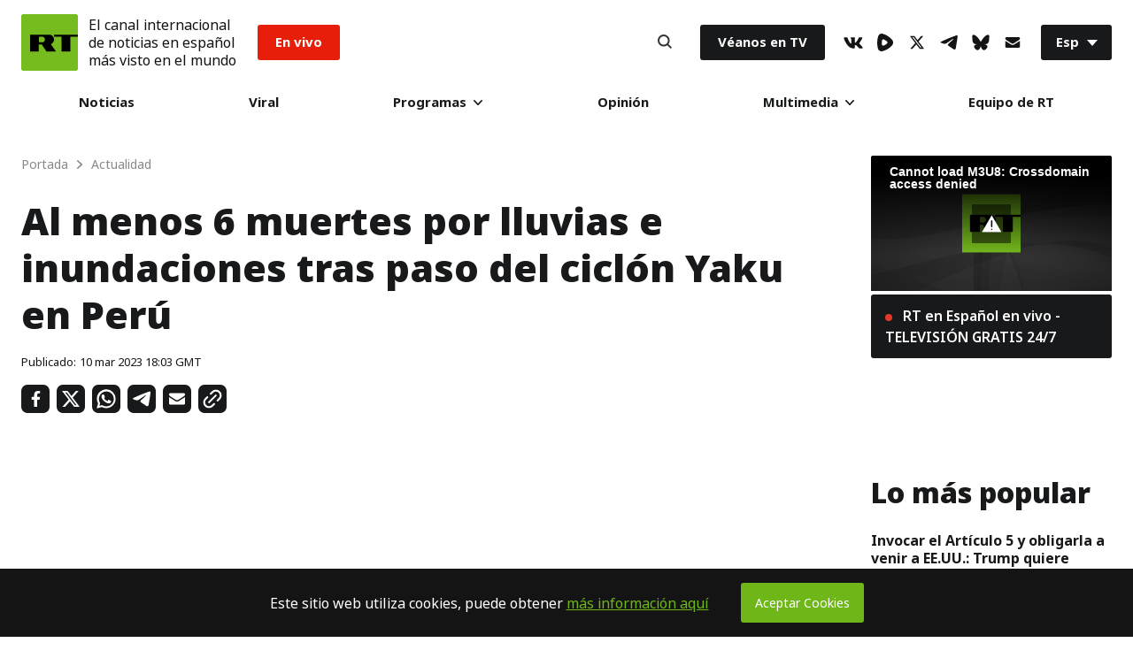

--- FILE ---
content_type: text/html; charset=UTF-8
request_url: https://actualidad.rt.com/actualidad/583587-rusia-arresta-hombres-cometian-actos-terroristas
body_size: 34443
content:


        
  <!doctype html>
<html prefix="og: http://ogp.me/ns#" lang="es">
	<head>
		
		<meta charset="UTF-8">
		<meta name="viewport" content="width=device-width, initial-scale=1.0, user-scalable=yes">
		<meta http-equiv="X-UA-Compatible" content="ie=edge">
		<meta name="apple-mobile-web-app-capable" content="no">
		<meta name="format-detection" content="telephone=yes">
		<meta name="HandheldFriendly" content="true">
		<meta name="MobileOptimzied" content="width">
		<meta http-equiv="Content-Security-Policy" content="upgrade-insecure-requests">
		<meta http-equiv="cleartype" content="on">
		<meta name="navigation" content="tabbed">
		<meta property="og:site_name" content="RT en Español">
		<meta property="fb:admins" content="1208719029"/>
		<meta property="fb:app_id" content="272487402772119"/>
		<meta property="fb:pages" content="296334033272,1617180398564925,137254146931398,517943768564992,438569186541152,983067238497760,748645601988049"/>
		<meta name="robots" content="max-snippet:-1, max-image-preview:large">
		<meta name="theme-color" content="#ffffff" media="(prefers-color-scheme: light)">
		<meta name="theme-color" content="#161618" media="(prefers-color-scheme: dark)">

		<title>VIDEO: Rusia arresta a dos hombres que planeaban cometer atentados por orden de Ucrania - RT</title>

					<meta name="description" content="Ambos planificaron incendios contra infraestructura ferroviaria y equipos de comunicaciones en Crimea."/>
		
		<meta name="google-site-verification" content="NSXcARMfqMVdr_6SIvsk-wyen25_5U-zwm4EJqv5bKM"/>
		<meta name="apple-itunes-app" content="app-id=649316948, app-argument=spanishrtnews://articles/583587"/>


		
<style type="text/css">
    @font-face {
        font-family: "NotoSans";
        src: local('Noto Sans Black'), local('NotoSans-Black'), url("https://sf.esrt.site/static/fonts/NotoSansAdobe/NotoSans-900.woff2") format("woff2");
        /*url("https://use.typekit.net/af/a98e80/00000000000000003b9b2584/27/d?primer=7cdcb44be4a7db8877ffa5c0007b8dd865b3bbc383831fe2ea177f62257a9191&fvd=n9&v=3") format("woff"),*/
        /*url("https://use.typekit.net/af/a98e80/00000000000000003b9b2584/27/a?primer=7cdcb44be4a7db8877ffa5c0007b8dd865b3bbc383831fe2ea177f62257a9191&fvd=n9&v=3") format("opentype");*/
        font-display: swap;
        font-style: normal;
        font-weight: 900;
        unicode-range: U+0000-00FF, U+0131, U+0152-0153, U+02BB-02BC, U+02C6, U+02DA, U+02DC, U+2000-206F, U+2074, U+20AC, U+2122, U+2191, U+2193, U+2212, U+2215, U+FEFF, U+FFFD;
    }

    @font-face {
        font-family: "NotoSans";
        src: local('Noto Sans ExtraBold'), local('NotoSans-ExtraBold'), url("https://sf.esrt.site/static/fonts/NotoSansAdobe/NotoSans-800.woff2") format("woff2");
        /*url("https://use.typekit.net/af/6360b1/00000000000000003b9b2582/27/d?primer=7cdcb44be4a7db8877ffa5c0007b8dd865b3bbc383831fe2ea177f62257a9191&fvd=n8&v=3") format("woff"),*/
        /*url("https://use.typekit.net/af/6360b1/00000000000000003b9b2582/27/a?primer=7cdcb44be4a7db8877ffa5c0007b8dd865b3bbc383831fe2ea177f62257a9191&fvd=n8&v=3") format("opentype");*/
        font-display: swap;
        font-style: normal;
        font-weight: 800;
        unicode-range: U+0000-00FF, U+0131, U+0152-0153, U+02BB-02BC, U+02C6, U+02DA, U+02DC, U+2000-206F, U+2074, U+20AC, U+2122, U+2191, U+2193, U+2212, U+2215, U+FEFF, U+FFFD;
    }

    @font-face {
        font-family: "NotoSans";
        src: local('Noto Sans'), local('NotoSans'), url("https://sf.esrt.site/static/fonts/NotoSansAdobe/NotoSans-400.woff2") format("woff2");
        /*url("https://use.typekit.net/af/5d1912/00000000000000003b9b257a/27/d?primer=7cdcb44be4a7db8877ffa5c0007b8dd865b3bbc383831fe2ea177f62257a9191&fvd=n4&v=3") format("woff"),*/
        /*url("https://use.typekit.net/af/5d1912/00000000000000003b9b257a/27/a?primer=7cdcb44be4a7db8877ffa5c0007b8dd865b3bbc383831fe2ea177f62257a9191&fvd=n4&v=3") format("opentype");*/
        font-display: swap;
        font-style: normal;
        font-weight: 400;
        unicode-range: U+0000-00FF, U+0131, U+0152-0153, U+02BB-02BC, U+02C6, U+02DA, U+02DC, U+2000-206F, U+2074, U+20AC, U+2122, U+2191, U+2193, U+2212, U+2215, U+FEFF, U+FFFD;
    }

    @font-face {
        font-family: "NotoSans";
        src: local('Noto Sans Bold'), local('NotoSans-Bold'), url("https://sf.esrt.site/static/fonts/NotoSansAdobe/NotoSans-700.woff2") format("woff2");
        /*url("https://use.typekit.net/af/dea00e/00000000000000003b9b2580/27/d?primer=7cdcb44be4a7db8877ffa5c0007b8dd865b3bbc383831fe2ea177f62257a9191&fvd=n7&v=3") format("woff"),*/
        /*url("https://use.typekit.net/af/dea00e/00000000000000003b9b2580/27/a?primer=7cdcb44be4a7db8877ffa5c0007b8dd865b3bbc383831fe2ea177f62257a9191&fvd=n7&v=3") format("opentype");*/
        font-display: swap;
        font-style: normal;
        font-weight: 700;
        unicode-range: U+0000-00FF, U+0131, U+0152-0153, U+02BB-02BC, U+02C6, U+02DA, U+02DC, U+2000-206F, U+2074, U+20AC, U+2122, U+2191, U+2193, U+2212, U+2215, U+FEFF, U+FFFD;
    }

    @font-face {
        font-family: "NotoSans";
        src: local('Noto Sans SemiBold'), local('NotoSans-SemiBold'), url("https://sf.esrt.site/static/fonts/NotoSansAdobe/NotoSans-600.woff2") format("woff2");
        /*url("https://use.typekit.net/af/5e3d62/00000000000000003b9b257e/27/d?primer=7cdcb44be4a7db8877ffa5c0007b8dd865b3bbc383831fe2ea177f62257a9191&fvd=n6&v=3") format("woff"),*/
        /*url("https://use.typekit.net/af/5e3d62/00000000000000003b9b257e/27/a?primer=7cdcb44be4a7db8877ffa5c0007b8dd865b3bbc383831fe2ea177f62257a9191&fvd=n6&v=3") format("opentype");*/
        font-display: swap;
        font-style: normal;
        font-weight: 600;
        unicode-range: U+0000-00FF, U+0131, U+0152-0153, U+02BB-02BC, U+02C6, U+02DA, U+02DC, U+2000-206F, U+2074, U+20AC, U+2122, U+2191, U+2193, U+2212, U+2215, U+FEFF, U+FFFD;
    }

    @font-face {
        font-family: "NotoSans";
        src: local('Noto Sans Medium'), local('NotoSans-Medium'), url("https://sf.esrt.site/static/fonts/NotoSansAdobe/NotoSans-500.woff2") format("woff2");
        /*url("https://use.typekit.net/af/a91117/00000000000000003b9b257c/27/d?primer=7cdcb44be4a7db8877ffa5c0007b8dd865b3bbc383831fe2ea177f62257a9191&fvd=n5&v=3") format("woff"),*/
        /*url("https://use.typekit.net/af/a91117/00000000000000003b9b257c/27/a?primer=7cdcb44be4a7db8877ffa5c0007b8dd865b3bbc383831fe2ea177f62257a9191&fvd=n5&v=3") format("opentype");*/
        font-display: swap;
        font-style: normal;
        font-weight: 500;
        unicode-range: U+0000-00FF, U+0131, U+0152-0153, U+02BB-02BC, U+02C6, U+02DA, U+02DC, U+2000-206F, U+2074, U+20AC, U+2122, U+2191, U+2193, U+2212, U+2215, U+FEFF, U+FFFD;
    }
</style>		<link rel="preconnect" href="https://graph.facebook.com" crossorigin="anonymous" />
<link rel="preconnect" href="https://mc.yandex.ru" crossorigin="anonymous" />
<link rel="preconnect" href="https://counter.yadro.ru" crossorigin="anonymous" />		<link as="style" href="https://sf.esrt.site/static/build/css/main.ecdd6bd7.chunk.css" rel="preload">
<link as="script" href="https://sf.esrt.site/static/build/js/35.5376f12b.chunk.js" rel="preload">
<link as="script" href="https://sf.esrt.site/static/build/js/main.28ed88cc.chunk.js" rel="preload"><link rel="dns-prefetch" href="//connect.ok.ru"/>
					<meta property="og:type" content="article">
					<meta property="og:url" content="https://actualidad.rt.com/actualidad/583587-rusia-arresta-hombres-cometian-actos-terroristas">
					<meta property="og:title" content="VIDEO: Rusia arresta a dos hombres que planeaban cometer atentados por orden de Ucrania">
		
					<meta property="article:author" content="RT en Español">
							<meta property="og:description" content="Ambos planificaron incendios contra infraestructura ferroviaria y equipos de comunicaciones en Crimea."/>
										<meta property="article:modified_time" content="2026-01-23T11:33:40Z">
										<meta property="article:section" content="Actualidad">
					
		
									<meta name="publish-date" content="2026-01-23 11:33:40">
					
		
		        <link rel="amphtml" href="https://actualidad.rt.com/actualidad/583587-rusia-arresta-hombres-cometian-actos-terroristas/amp">
    
									<link rel="canonical" href="https://actualidad.rt.com/actualidad/583587-rusia-arresta-hombres-cometian-actos-terroristas"/>
					
		    <meta name="twitter:site" content="@ActualidadRT">
    <meta name="twitter:card" content="summary_large_image">
    <meta name="twitter:description" content="Ambos planificaron incendios contra infraestructura ferroviaria y equipos de comunicaciones en Crimea.">
    <meta name="twitter:image:width" content="630">
    <meta name="twitter:image:height" content="354">
            <meta name="twitter:image" content="https://mfes.b37m.ru/actualidad/public_images/2026.01/article/697340bae9ff7123a63ead72.jpg" />
                <meta name="published_time_telegram" content="2026-01-23T11:33:40+00:00" />
    
									<meta name="mediator_published_time" content="2026-01-23T11:33:40+00:00"/>
					
					<meta property="og:image" content="https://mfes.b37m.ru/actualidad/public_images/2026.01/article/697340bae9ff7123a63ead72.jpg"/>
		
						

		<link rel="manifest" href="/manifest.webmanifest">
		<link href="https://plus.google.com/117205813728682314068" rel="publisher"/>
		<link rel="shortcut icon" href="/favicon.ico" type="image/x-icon">
		<link rel="icon" href="/favicon.ico" type="image/x-icon">
		<link rel="apple-touch-icon" href="/static/img/head/apple-touch-icon-precomposed.png">
		<link rel="apple-touch-icon" sizes="72x72" href="/static/img/head/apple-touch-icon-72x72-precomposed.png">
		<link rel="apple-touch-icon" sizes="114x114" href="/static/img/head/apple-touch-icon-114x114-precomposed.png">
		<link
		rel="apple-touch-icon" sizes="144x144" href="/static/img/head/apple-touch-icon-144x144-precomposed.png">


				    <link href="https://sf.esrt.site/static/build/css/main.ecdd6bd7.chunk.css" rel="stylesheet">

		

				
				    <script>window.yaContextCb = window.yaContextCb || []</script>
    <script src="https://yandex.ru/ads/system/context.js" async></script>
    <script>
        var deviceKey = 'desktop';
        if (window.innerWidth <= 768) {
            deviceKey = 'mobile';
        }
    </script>

			<script>
window.RTStore = window.RTStore || {};
		</script>

			<script>
function executeTelegramScripts() {
var telegram_embeds = document.body.querySelectorAll("script[data-telegram-post]:not([inited])");

Array.from(telegram_embeds).forEach((telegram_embed) => {
if (telegram_embed.attributes) {
var telegram_cloned_element = document.createElement("script");

Array.from(telegram_embed.attributes).forEach((telegram_attribute) => {
telegram_cloned_element.setAttribute(telegram_attribute.name, telegram_attribute.value);
});

telegram_cloned_element.textContent = telegram_embed.textContent;
telegram_cloned_element.setAttribute('inited', '');

telegram_embed.parentNode.replaceChild(telegram_cloned_element, telegram_embed);
console.log(telegram_embeds)
}
});
}
		</script>
			<style>
			type="text/css"
#disqus_thread > iframe[sandbox="allow-forms allow-popups allow-same-origin allow-scripts"]:nth-child(1) {
	opacity: 0;
	max-height: 0;
}
		</style>

			<script>
window.RT_IMAGE_MEDIA_URL = 'https://mfes.b37m.ru/actualidad';
window.RT_VIDEO_MEDIA_URL = 'https://mf.b37mrtl.ru/actualidad';
	</script>
	</head>


		<body
		class="Theme-isDefault" data-nav="false"> 		<script type="application/ld+json">
        {
            "@context": "https://schema.org",
            "@type": "Organization",
            "url": "https://actualidad.rt.com",
            "logo": "https://actualidad.rt.com/static/img/logo112x112.png",
            "name": "RT en Español",
            "legalName": "Organización Autónoma sin Fines de Lucro \"TV-Novosti\"",
            "sameAs": [
                "https://x.com/ActualidadRT",
                "https://www.youtube.com/user/ActualidadRT",
                "https://telegram.me/rtnoticias"
            ],
            "potentialAction": {
                "@type": "SearchAction",
                "target": "https://actualidad.rt.com/search?q={search_term_string}",
                "query-input": "required name=search_term_string"
            }
        }
    </script><script type="application/ld+json">
    {
        "@context": "https://schema.org",
        "@type": "BreadcrumbList",
        "itemListElement": [
                                            {
                    "@type": "ListItem",
                    "position": 1,
                    "name": "Portada",
                    "item": "https://actualidad.rt.com"
                }
                                            ,                {
                    "@type": "ListItem",
                    "position": 2,
                    "name": "Actualidad",
                    "item": "https://actualidad.rt.com/actualidad"
                }
                                            ,                {
                    "@type": "ListItem",
                    "position": 3,
                    "name": "VIDEO: Rusia arresta a dos hombres que planeaban cometer atentados por orden de Ucrania",
                    "item": "https://actualidad.rt.com/actualidad/583587-rusia-arresta-hombres-cometian-actos-terroristas"
                }
                                    ]
    }
</script><script type="application/ld+json">
    {
        "@context": "https://schema.org",
        "@type": "NewsArticle",
        "mainEntityOfPage": {
            "@type": "WebPage",
            "@id": "https://actualidad.rt.com/actualidad/583587-rusia-arresta-hombres-cometian-actos-terroristas"
        },
        "headline": "VIDEO: Rusia arresta a dos hombres que planeaban cometer atentados por orden de Ucrania",
        "image": [{
            "@type": "ImageObject",
            "url": "https://mfes.b37m.ru/actualidad/public_images/2026.01/article/697340bae9ff7123a63ead72.jpg",
            "height": 576,
            "width": 1024
        }],
                

                        "author": {
                  "@type": "Organization",
                  "name": "RT en Español"
                  },
                                "datePublished": "2026-01-23T11:33:40+00:00",
                "dateModified": "2026-01-23T11:33:40+00:00",
        "publisher": {
            "@type": "Organization",
            "name": "RT en Español",
            "logo": {
                "@type": "ImageObject",
                "url": "https://actualidad.rt.com/static/img/logo112x112.png"
            }
        },
        "description": "Ambos planificaron incendios contra infraestructura ferroviaria y equipos de comunicaciones en Crimea."
    }
    </script>		

		    <div class="ReadLine-isReact" data-rtcomponent="ReadLine"></div>

		<div class="App-root App-isColumn-isCenter">
							<div class="App-header App-isColumn-isCenter" id="app-header">
					

<style type="text/css">
        .header--notification{
            margin-left: 12px;
            font-style: normal;
            font-weight: 400;
            line-height: 1.3;
            font-size: 16px;

            color: #141414;
        }

        @media (max-width: 767px) {
            .header--notification{
                font-size: 12px;
            }

            .Header-menuToggle .Header-item, .Search-button {
                width: 30px;
                height: 30px;
            }
        }

        @media (max-width: 424px) {
            .Header-menuToggle .Header-item, .Search-button{
                width: 12px;
                min-width: 29px;
            }
            .header--notification{
                margin-left: 10px;
                font-size: 9px;
            }
            .Header-enVivo{
                margin-left: 10px;
            }

            .Link-isEnVivo {
                padding: 8px 10px;
            }

            .Header-root {
                padding: 12px;
            }

            .Header-logoImage .Icon-rtLogo{
                width: 38px;
                height: 38px;
            }
        }

                        .Header-victoria {
            margin-inline-start: 1rem;
        }

        .Link-isVictoria {
            position: relative;
            display: flex;

            min-inline-size: 9.125rem;
            max-inline-size: 9.125rem;

            aspect-ratio: 98 / 37;

            background-color: #E9373A;
            outline: none;
            overflow: hidden;
            border-radius: 0.188rem;
        }

        .Link-isVictoria svg {
            position: absolute;
            inset: 0;
            inline-size: 100%;
            block-size: 100%;
        }

        .Link-isVictoria:hover,
        .Link-isVictoria:focus {
            opacity: 0.8;
        }

        #header-root:has(.Header-victoria) .Link-isEnVivo {
          background-color: black;
        }

        @media screen and (min-width: 1010px) {
          .Header-victoria {
            margin-inline-start: 1.563rem;
          }
        }
            </style><header class="Header-root Header-white" id="header-root" data-module="Header" data-color="true"><div class="Header-logo"><a href="/" class="Header-RT" aria-label="Home"><span class="Header-logoImage"><svg class="Icon-root Icon-rtLogo" width=64px height=64px fill="#77BC1F" version="1.1" viewBox="0 0 56 56" xmlns="https://www.w3.org/2000/svg"><g fill-rule="evenodd"><rect width="56" height="56"/><path d="m1 0h54c0.55228-1.0145e-16 1 0.44772 1 1v54c0 0.55228-0.44772 1-1 1h-54c-0.55228 0-1-0.44772-1-1v-54c-6.7635e-17 -0.55228 0.44772-1 1-1z"/><g transform="translate(8 20)" fill="#000"><polygon points="24.372 0.32996 24.372 2.3017 31.843 2.3017 31.843 17 40.53 17 40.53 2.3017 48 2.3017 48 0.32996"/><path d="m12.907 7.8584c0.66346 0 1.2681-0.28214 1.7137-0.76234 0.47758-0.51014 0.76946-1.2094 0.76946-1.9264h-0.003977 0.003977c0-0.71699-0.29188-1.5059-0.76946-2.0165-0.44559-0.47895-1.0503-0.85143-1.7137-0.85143h-3.5163v5.5567h3.5163zm7.0223-7.5284c1.1876 0.046067 2.298 0.4535 3.0839 1.2933 0.81597 0.88441 1.3622 2.1124 1.3622 3.5464h0.0065706-0.0065706c0 1.2547-0.50646 2.4435-1.3223 3.3198-0.50923 0.54545-1.1267 0.93836-1.8244 1.1771l5.1548 7.3334h-9.4655l-4.592-6.9907h-2.9354v6.9907h-8.6456v-16.67h19.184z"/></g></g></svg></span></a></div><div class="header--notification">El canal internacional<br />de noticias en español<br />más visto en el mundo</div><div class="Header-enVivo"><a href="/en_vivo" class="Link-root Link-isEnVivo">En vivo</a></div><div class="Header-nav"><nav class="MainMenu-root"><div class="MainMenu-itemMenu" tabindex="0"><a href="/todas_las_noticias" class="Link-root Link-isHover">Noticias</a></div><div class="MainMenu-itemMenu" tabindex="0"><a href="/viral" class="Link-root Link-isHover">Viral</a></div><div class="MainMenu-itemMenu MainMenu-itemSubMenu" tabindex="0"><a href="/programas" class="Link-root Link-hasDownIcon MainMenu-linkDesktop">
                        Programas
                        <svg class="Icon-root Icon-down" width="10px" height="6px" fill="#141414" version="1.1" viewBox="0 0 10 6" xmlns="https://www.w3.org/2000/svg"><g fill-rule="evenodd"><g transform="translate(-480 -30)"><g transform="translate(216 12)"><path transform="translate(269 21) rotate(90) translate(-269 -21)" d="m271.76 21.557-4.3665 4.2119c-0.31938 0.30772-0.83585 0.30772-1.1552 0-0.31884-0.30772-0.31884-0.8064 0-1.1141l3.7894-3.6548-3.7894-3.6553c-0.31884-0.30772-0.31884-0.8064 0-1.1141 0.31938-0.30772 0.83585-0.30772 1.1552 0l4.3665 4.2124c0.31884 0.30772 0.31884 0.8064 0 1.1141z"/></g></g></g></svg></a><input type="checkbox" name="menu" class="MainMenu-input" id="programas" aria-label="programas" /><label class="Link-root Link-hasDownIcon MainMenu-linkMobile" for="programas">
                        Programas
                        <svg class="Icon-root Icon-down" width="10px" height="6px" fill="#141414" version="1.1" viewBox="0 0 10 6" xmlns="https://www.w3.org/2000/svg"><g fill-rule="evenodd"><g transform="translate(-480 -30)"><g transform="translate(216 12)"><path transform="translate(269 21) rotate(90) translate(-269 -21)" d="m271.76 21.557-4.3665 4.2119c-0.31938 0.30772-0.83585 0.30772-1.1552 0-0.31884-0.30772-0.31884-0.8064 0-1.1141l3.7894-3.6548-3.7894-3.6553c-0.31884-0.30772-0.31884-0.8064 0-1.1141 0.31938-0.30772 0.83585-0.30772 1.1552 0l4.3665 4.2124c0.31884 0.30772 0.31884 0.8064 0 1.1141z"/></g></g></g></svg></label><div class="MainMenu-subMenu"><div class="MainMenu-subList"><div class="MainMenu-subItem"><div class="MainMenu-subMenuLink" tabindex="0"><a href="/programas/rt_reporta" class="Link-root Link-isNoHover">RT reporta</a></div></div><div class="MainMenu-subItem"><div class="MainMenu-subMenuLink" tabindex="0"><a href="https://www.ahilesva.info/" class="Link-root Link-isNoHover">Ahí les Va</a></div></div><div class="MainMenu-subItem"><div class="MainMenu-subMenuLink" tabindex="0"><a href="/programas/conversando-correa" class="Link-root Link-isNoHover">Conversando con Correa</a></div></div><div class="MainMenu-subItem"><div class="MainMenu-subMenuLink" tabindex="0"><a href="/programas/cartas-mesa" class="Link-root Link-isNoHover">Cartas sobre la mesa</a></div></div><div class="MainMenu-subItem"><div class="MainMenu-subMenuLink" tabindex="0"><a href="/programas/documentales" class="Link-root Link-isNoHover">Documentales</a></div></div><div class="MainMenu-subItem"><div class="MainMenu-subMenuLink" tabindex="0"><a href="/programas/africa-lumumba" class="Link-root Link-isNoHover">El África de Lumumba</a></div></div><div class="MainMenu-subItem"><div class="MainMenu-subMenuLink" tabindex="0"><a href="/programas/zoom" class="Link-root Link-isNoHover">El Zoom</a></div></div><div class="MainMenu-subItem"><div class="MainMenu-subMenuLink" tabindex="0"><a href="/programas/zoom_plus" class="Link-root Link-isNoHover">ZOOM+</a></div></div><div class="MainMenu-subItem"><div class="MainMenu-subMenuLink" tabindex="0"><a href="/programas/entrevista" class="Link-root Link-isNoHover">Entrevista</a></div></div><div class="MainMenu-subItem"><div class="MainMenu-subMenuLink" tabindex="0"><a href="/programas/impacto-directo" class="Link-root Link-isNoHover">Impacto Directo</a></div></div><div class="MainMenu-subItem"><div class="MainMenu-subMenuLink" tabindex="0"><a href="/programas/la_lista_de_erick" class="Link-root Link-isNoHover">La lista de Erick</a></div></div></div></div></div><div class="MainMenu-itemMenu" tabindex="0"><a href="/opinion" class="Link-root Link-isHover">Opinión</a></div><div class="MainMenu-itemMenu MainMenu-itemSubMenu" tabindex="0"><a href="#" class="Link-root Link-hasDownIcon MainMenu-linkDesktop">
                        Multimedia
                        <svg class="Icon-root Icon-down" width="10px" height="6px" fill="#141414" version="1.1" viewBox="0 0 10 6" xmlns="https://www.w3.org/2000/svg"><g fill-rule="evenodd"><g transform="translate(-480 -30)"><g transform="translate(216 12)"><path transform="translate(269 21) rotate(90) translate(-269 -21)" d="m271.76 21.557-4.3665 4.2119c-0.31938 0.30772-0.83585 0.30772-1.1552 0-0.31884-0.30772-0.31884-0.8064 0-1.1141l3.7894-3.6548-3.7894-3.6553c-0.31884-0.30772-0.31884-0.8064 0-1.1141 0.31938-0.30772 0.83585-0.30772 1.1552 0l4.3665 4.2124c0.31884 0.30772 0.31884 0.8064 0 1.1141z"/></g></g></g></svg></a><input type="checkbox" name="menu" class="MainMenu-input" id="multimedia" aria-label="multimedia" /><label class="Link-root Link-hasDownIcon MainMenu-linkMobile" for="multimedia">
                        Multimedia
                        <svg class="Icon-root Icon-down" width="10px" height="6px" fill="#141414" version="1.1" viewBox="0 0 10 6" xmlns="https://www.w3.org/2000/svg"><g fill-rule="evenodd"><g transform="translate(-480 -30)"><g transform="translate(216 12)"><path transform="translate(269 21) rotate(90) translate(-269 -21)" d="m271.76 21.557-4.3665 4.2119c-0.31938 0.30772-0.83585 0.30772-1.1552 0-0.31884-0.30772-0.31884-0.8064 0-1.1141l3.7894-3.6548-3.7894-3.6553c-0.31884-0.30772-0.31884-0.8064 0-1.1141 0.31938-0.30772 0.83585-0.30772 1.1552 0l4.3665 4.2124c0.31884 0.30772 0.31884 0.8064 0 1.1141z"/></g></g></g></svg></label><div class="MainMenu-subMenu"><div class="MainMenu-subList"><div class="MainMenu-subItem"><div class="MainMenu-subMenuLink" tabindex="0"><a href="/video" class="Link-root Link-isNoHover">Videos</a></div></div><div class="MainMenu-subItem"><div class="MainMenu-subMenuLink" tabindex="0"><a href="/programas/promo" class="Link-root Link-isNoHover">Promo</a></div></div><div class="MainMenu-subItem"><div class="MainMenu-subMenuLink" tabindex="0"><a href="/comics" class="Link-root Link-isNoHover">Osografía</a></div></div><div class="MainMenu-subItem"><div class="MainMenu-subMenuLink" tabindex="0"><a href="/palabra_secreta" class="Link-root Link-isNoHover">Palabra secreta</a></div></div></div></div></div><div class="MainMenu-itemMenu" tabindex="0"><a href="/acerca/equipo" class="Link-root Link-isHover">Equipo de RT</a></div></nav><div class="MainMenu-mobile MainMenu-socials"><ul class="Socials-root"><li class="Socials-item Socials-VkIcon"><a href="//vk.com/actualidadrt" class="Link-root Link-socials" target="_blank" aria-label="VkIcon" rel="noopener noreferrer"><svg class="Icon-root Icon-vk" height="13px" fill="#141414" version="1.1" viewBox="0 0 22 13" xmlns="https://www.w3.org/2000/svg"><g fill-rule="evenodd"><g transform="translate(-5 -10)"><path d="m26.16 11.013c0.16-0.49333 0-0.85333-0.69333-0.85333h-2.32c-0.44243-0.020208-0.84913 0.242-1.0133 0.65333-0.72722 1.7134-1.6923 3.3159-2.8667 4.76-0.53333 0.53333-0.78667 0.72-1.08 0.72-0.29333 0-0.36-0.18667-0.36-0.68v-4.6133c0-0.58667-0.18667-0.85333-0.68-0.85333h-3.6533c-0.14856-0.0072434-0.29391 0.044915-0.40397 0.14497s-0.17579 0.23978-0.1827 0.38836c0 0.56 0.84 0.70667 0.93333 2.28v3.4267c0 0.74667-0.13333 0.88-0.42667 0.88-0.8 0-2.6667-2.9067-3.8533-6.2267-0.22667-0.65333-0.45333-0.89333-1.04-0.89333h-2.3467c-0.68 0-0.78667 0.30667-0.78667 0.65333 0 0.6 0.78667 3.6667 3.6667 7.72 1.5436 2.4836 4.1889 4.0718 7.1067 4.2667 1.48 0 1.6667-0.34667 1.6667-0.90667v-2.0933c0-0.68 0.13333-0.78667 0.61333-0.78667s0.94667 0.17333 2.32 1.5067c1.5733 1.5733 1.84 2.2933 2.6667 2.2933h2.32c0.68 0 1-0.33333 0.81333-0.98667-0.50005-0.99197-1.1625-1.8933-1.96-2.6667-0.54667-0.64-1.3333-1.3333-1.6-1.68-0.26667-0.34667-0.25333-0.62667 0-1.0267 0 0 2.8133-4 3.1067-5.3333"/></g></g></svg></a></li><li class="Socials-item Socials-Rumble"><a href="//rumble.com/c/RTES" class="Link-root Link-socials" target="_blank" aria-label="Rumble" rel="noopener noreferrer"><svg class="Icon-root Icon-rumble" width="18" height="19.773768216516" fill="#141414" xmlns="http://www.w3.org/2000/svg" version="1.2" viewBox="0 0 1441 1583"><path id="Layer" fill-rule="evenodd" d="m1339.3 537.2c32.1 35.2 57.5 75.9 74.8 120.3 17.2 44.4 26.1 91.5 26.2 139.2 0.1 47.6-8.6 94.8-25.7 139.2-17.1 44.4-42.3 85.3-74.3 120.6-57.2 63.1-119 121.9-184.9 175.9-65.9 54-135.7 103-208.9 146.7-73.1 43.6-149.4 81.8-228.2 114.2-78.8 32.4-159.9 59-242.6 79.4-42.2 10.6-86.1 12.9-129.1 6.8-43.1-6.1-84.6-20.4-122.2-42.3-37.7-21.8-70.7-50.7-97.4-85-26.6-34.4-46.4-73.6-58.2-115.4-100.4-343-85.6-730.8 11.2-1075.3 51-180.9 221.3-294.5 396.7-252.7 324.8 77.4 629.6 276.7 862.6 528.4zm-457.3 356.2c61.2-48.4 61.2-142.7 0-192.6q-32.6-27.1-66.8-52.1-34.2-25.1-69.9-48-35.6-22.9-72.6-43.7-37-20.7-75.2-39.2c-70.3-33.6-148.8 13.3-160.1 93.3-17.3 122.3-20.4 245.6-9.1 362.8 7.6 81.1 85.1 129.5 156.5 98.4q39.9-17.2 78.6-37 38.7-19.8 76-42.2 37.3-22.4 73-47.2 35.7-24.8 69.6-52z"/></svg></a></li><li class="Socials-item Socials-XIcon"><a href="//x.com/ActualidadRT" class="Link-root Link-socials" target="_blank" aria-label="XIcon" rel="noopener noreferrer"><svg class="Icon-root Icon-x" fill="#141414" version="1.1" viewBox="0 0 24 24" width="18" height="18" xmlns="https://www.w3.org/2000/svg"><g><path d="M18.244 2.25h3.308l-7.227 8.26 8.502 11.24H16.17l-5.214-6.817L4.99 21.75H1.68l7.73-8.835L1.254 2.25H8.08l4.713 6.231zm-1.161 17.52h1.833L7.084 4.126H5.117z"></path></g></svg></a></li><li class="Socials-item Socials-TelegramIcon"><a href="//telegram.me/rtnoticias" class="Link-root Link-socials" target="_blank" aria-label="TelegramIcon" rel="noopener noreferrer"><svg class="Icon-root Icon-telegram" height="16px" fill="#141414" version="1.1" viewBox="0 0 20 16" xmlns="https://www.w3.org/2000/svg"><g fill-rule="evenodd"><g transform="translate(-5 -8)"><path d="m24.798 8.8742v-0.084507c0.021962-0.35088-0.19811-0.67117-0.53226-0.77465-0.12528-0.020023-0.25291-0.020023-0.37818 0-0.41728-0.009814-0.83209 0.066897-1.2186 0.22535-1.2186 0.45071-2.4232 0.92958-3.6278 1.4085l-2.4512 0.87324-1.1065 0.46479-1.3166 0.5493-1.2466 0.53521c-1.6341 0.68545-3.2589 1.4038-4.8744 2.1549-0.70034 0.33803-1.4007 0.67606-2.073 1.0563-0.10024 0.054347-0.19029 0.12584-0.26613 0.21127-0.068477 0.066368-0.10716 0.15789-0.10716 0.25352s0.038685 0.18715 0.10716 0.25352c0.071194 0.080837 0.15668 0.1477 0.25212 0.19718 0.14189 0.093286 0.29192 0.17343 0.44822 0.23944 0.66227 0.30344 1.3458 0.55764 2.045 0.76056 0.49383 0.17864 1.0059 0.30146 1.5267 0.3662 0.58774 0.065441 1.181-0.057813 1.6948-0.35211 0.75637-0.43193 1.4987-0.90141 2.2271-1.4085 1.2606-0.83099 2.5072-1.7183 3.7398-2.5916 0.44956-0.34416 0.91712-0.66387 1.4007-0.95775 0.14179-0.1018 0.29748-0.18245 0.46223-0.23944 0.0693-0.014425 0.1408-0.014425 0.2101 0 0.11205 0 0.16808 0 0.15408 0.16901-0.0049925 0.14954-0.059181 0.2932-0.15408 0.40845-0.4062 0.42254-0.8124 0.84507-1.2326 1.2535-0.84041 0.80282-1.7088 1.5634-2.5492 2.3521l-1.4007 1.2817c-0.24176 0.22419-0.43282 0.49797-0.56027 0.80282-0.087561 0.19393-0.12143 0.40804-0.098048 0.61972 0.032149 0.24791 0.16373 0.47181 0.36418 0.61972l0.71435 0.50704 5.1825 3.5211 0.30815 0.21127c0.43391 0.27815 0.97867 0.31543 1.4461 0.098957 0.46738-0.21647 0.79328-0.65701 0.86507-1.1694l0.42021-2.3944 0.42021-2.5634c0.15408-0.88733 0.29414-1.7747 0.43421-2.662 0.11205-0.64789 0.2101-1.2958 0.30815-1.9437l0.37818-2.7324c0-0.50704 0.056027-1.0141 0.084041-1.5211z"/></g></g></svg></a></li><li class="Socials-item Socials-BlueSky"><a href="//bsky.app/profile/actualidadrt.bsky.social" class="Link-root Link-socials" target="_blank" aria-label="BlueSky" rel="noopener noreferrer"><svg class="Icon-root Icon-blueSky" width="20" height="17.666666666667" fill="#141414" xmlns="http://www.w3.org/2000/svg" viewBox="0 0 600 530" version="1.1"><path d="m135.72 44.03c66.496 49.921 138.02 151.14 164.28 205.46 26.262-54.316 97.782-155.54 164.28-205.46 47.98-36.021 125.72-63.892 125.72 24.795 0 17.712-10.155 148.79-16.111 170.07-20.703 73.984-96.144 92.854-163.25 81.433 117.3 19.964 147.14 86.092 82.697 152.22-122.39 125.59-175.91-31.511-189.63-71.766-2.514-7.3797-3.6904-10.832-3.7077-7.8964-0.0174-2.9357-1.1937 0.51669-3.7077 7.8964-13.714 40.255-67.233 197.36-189.63 71.766-64.444-66.128-34.605-132.26 82.697-152.22-67.108 11.421-142.55-7.4491-163.25-81.433-5.9562-21.282-16.111-152.36-16.111-170.07 0-88.687 77.742-60.816 125.72-24.795z"/></svg></a></li><li class="Socials-item Socials-feedback"><div class="FeedbackForm-isReact" data-rtcomponent="FeedbackForm" onload="return {
        displayAs: JSON.parse('\u0022icon\u0022'),
    };"></div></li></ul></div><div class="MainMenu-mobile MainMenu-onTv"><a href="/satelites" class="Link-root Link-isOnTv">Véanos en TV</a></div></div><div class="Header-search"><div class="Search-isReact" data-rtcomponent="Search"></div></div><div class="Header-onTv"><a href="/satelites" class="Link-root Link-isOnTv">Véanos en TV</a></div><div class="Header-socials"><ul class="Socials-root"><li class="Socials-item Socials-VkIcon"><a href="//vk.com/actualidadrt" class="Link-root Link-socials" target="_blank" aria-label="VkIcon" rel="noopener noreferrer"><svg class="Icon-root Icon-vk" height="13px" fill="#141414" version="1.1" viewBox="0 0 22 13" xmlns="https://www.w3.org/2000/svg"><g fill-rule="evenodd"><g transform="translate(-5 -10)"><path d="m26.16 11.013c0.16-0.49333 0-0.85333-0.69333-0.85333h-2.32c-0.44243-0.020208-0.84913 0.242-1.0133 0.65333-0.72722 1.7134-1.6923 3.3159-2.8667 4.76-0.53333 0.53333-0.78667 0.72-1.08 0.72-0.29333 0-0.36-0.18667-0.36-0.68v-4.6133c0-0.58667-0.18667-0.85333-0.68-0.85333h-3.6533c-0.14856-0.0072434-0.29391 0.044915-0.40397 0.14497s-0.17579 0.23978-0.1827 0.38836c0 0.56 0.84 0.70667 0.93333 2.28v3.4267c0 0.74667-0.13333 0.88-0.42667 0.88-0.8 0-2.6667-2.9067-3.8533-6.2267-0.22667-0.65333-0.45333-0.89333-1.04-0.89333h-2.3467c-0.68 0-0.78667 0.30667-0.78667 0.65333 0 0.6 0.78667 3.6667 3.6667 7.72 1.5436 2.4836 4.1889 4.0718 7.1067 4.2667 1.48 0 1.6667-0.34667 1.6667-0.90667v-2.0933c0-0.68 0.13333-0.78667 0.61333-0.78667s0.94667 0.17333 2.32 1.5067c1.5733 1.5733 1.84 2.2933 2.6667 2.2933h2.32c0.68 0 1-0.33333 0.81333-0.98667-0.50005-0.99197-1.1625-1.8933-1.96-2.6667-0.54667-0.64-1.3333-1.3333-1.6-1.68-0.26667-0.34667-0.25333-0.62667 0-1.0267 0 0 2.8133-4 3.1067-5.3333"/></g></g></svg></a></li><li class="Socials-item Socials-Rumble"><a href="//rumble.com/c/RTES" class="Link-root Link-socials" target="_blank" aria-label="Rumble" rel="noopener noreferrer"><svg class="Icon-root Icon-rumble" width="18" height="19.773768216516" fill="#141414" xmlns="http://www.w3.org/2000/svg" version="1.2" viewBox="0 0 1441 1583"><path id="Layer" fill-rule="evenodd" d="m1339.3 537.2c32.1 35.2 57.5 75.9 74.8 120.3 17.2 44.4 26.1 91.5 26.2 139.2 0.1 47.6-8.6 94.8-25.7 139.2-17.1 44.4-42.3 85.3-74.3 120.6-57.2 63.1-119 121.9-184.9 175.9-65.9 54-135.7 103-208.9 146.7-73.1 43.6-149.4 81.8-228.2 114.2-78.8 32.4-159.9 59-242.6 79.4-42.2 10.6-86.1 12.9-129.1 6.8-43.1-6.1-84.6-20.4-122.2-42.3-37.7-21.8-70.7-50.7-97.4-85-26.6-34.4-46.4-73.6-58.2-115.4-100.4-343-85.6-730.8 11.2-1075.3 51-180.9 221.3-294.5 396.7-252.7 324.8 77.4 629.6 276.7 862.6 528.4zm-457.3 356.2c61.2-48.4 61.2-142.7 0-192.6q-32.6-27.1-66.8-52.1-34.2-25.1-69.9-48-35.6-22.9-72.6-43.7-37-20.7-75.2-39.2c-70.3-33.6-148.8 13.3-160.1 93.3-17.3 122.3-20.4 245.6-9.1 362.8 7.6 81.1 85.1 129.5 156.5 98.4q39.9-17.2 78.6-37 38.7-19.8 76-42.2 37.3-22.4 73-47.2 35.7-24.8 69.6-52z"/></svg></a></li><li class="Socials-item Socials-XIcon"><a href="//x.com/ActualidadRT" class="Link-root Link-socials" target="_blank" aria-label="XIcon" rel="noopener noreferrer"><svg class="Icon-root Icon-x" fill="#141414" version="1.1" viewBox="0 0 24 24" width="18" height="18" xmlns="https://www.w3.org/2000/svg"><g><path d="M18.244 2.25h3.308l-7.227 8.26 8.502 11.24H16.17l-5.214-6.817L4.99 21.75H1.68l7.73-8.835L1.254 2.25H8.08l4.713 6.231zm-1.161 17.52h1.833L7.084 4.126H5.117z"></path></g></svg></a></li><li class="Socials-item Socials-TelegramIcon"><a href="//telegram.me/rtnoticias" class="Link-root Link-socials" target="_blank" aria-label="TelegramIcon" rel="noopener noreferrer"><svg class="Icon-root Icon-telegram" height="16px" fill="#141414" version="1.1" viewBox="0 0 20 16" xmlns="https://www.w3.org/2000/svg"><g fill-rule="evenodd"><g transform="translate(-5 -8)"><path d="m24.798 8.8742v-0.084507c0.021962-0.35088-0.19811-0.67117-0.53226-0.77465-0.12528-0.020023-0.25291-0.020023-0.37818 0-0.41728-0.009814-0.83209 0.066897-1.2186 0.22535-1.2186 0.45071-2.4232 0.92958-3.6278 1.4085l-2.4512 0.87324-1.1065 0.46479-1.3166 0.5493-1.2466 0.53521c-1.6341 0.68545-3.2589 1.4038-4.8744 2.1549-0.70034 0.33803-1.4007 0.67606-2.073 1.0563-0.10024 0.054347-0.19029 0.12584-0.26613 0.21127-0.068477 0.066368-0.10716 0.15789-0.10716 0.25352s0.038685 0.18715 0.10716 0.25352c0.071194 0.080837 0.15668 0.1477 0.25212 0.19718 0.14189 0.093286 0.29192 0.17343 0.44822 0.23944 0.66227 0.30344 1.3458 0.55764 2.045 0.76056 0.49383 0.17864 1.0059 0.30146 1.5267 0.3662 0.58774 0.065441 1.181-0.057813 1.6948-0.35211 0.75637-0.43193 1.4987-0.90141 2.2271-1.4085 1.2606-0.83099 2.5072-1.7183 3.7398-2.5916 0.44956-0.34416 0.91712-0.66387 1.4007-0.95775 0.14179-0.1018 0.29748-0.18245 0.46223-0.23944 0.0693-0.014425 0.1408-0.014425 0.2101 0 0.11205 0 0.16808 0 0.15408 0.16901-0.0049925 0.14954-0.059181 0.2932-0.15408 0.40845-0.4062 0.42254-0.8124 0.84507-1.2326 1.2535-0.84041 0.80282-1.7088 1.5634-2.5492 2.3521l-1.4007 1.2817c-0.24176 0.22419-0.43282 0.49797-0.56027 0.80282-0.087561 0.19393-0.12143 0.40804-0.098048 0.61972 0.032149 0.24791 0.16373 0.47181 0.36418 0.61972l0.71435 0.50704 5.1825 3.5211 0.30815 0.21127c0.43391 0.27815 0.97867 0.31543 1.4461 0.098957 0.46738-0.21647 0.79328-0.65701 0.86507-1.1694l0.42021-2.3944 0.42021-2.5634c0.15408-0.88733 0.29414-1.7747 0.43421-2.662 0.11205-0.64789 0.2101-1.2958 0.30815-1.9437l0.37818-2.7324c0-0.50704 0.056027-1.0141 0.084041-1.5211z"/></g></g></svg></a></li><li class="Socials-item Socials-BlueSky"><a href="//bsky.app/profile/actualidadrt.bsky.social" class="Link-root Link-socials" target="_blank" aria-label="BlueSky" rel="noopener noreferrer"><svg class="Icon-root Icon-blueSky" width="20" height="17.666666666667" fill="#141414" xmlns="http://www.w3.org/2000/svg" viewBox="0 0 600 530" version="1.1"><path d="m135.72 44.03c66.496 49.921 138.02 151.14 164.28 205.46 26.262-54.316 97.782-155.54 164.28-205.46 47.98-36.021 125.72-63.892 125.72 24.795 0 17.712-10.155 148.79-16.111 170.07-20.703 73.984-96.144 92.854-163.25 81.433 117.3 19.964 147.14 86.092 82.697 152.22-122.39 125.59-175.91-31.511-189.63-71.766-2.514-7.3797-3.6904-10.832-3.7077-7.8964-0.0174-2.9357-1.1937 0.51669-3.7077 7.8964-13.714 40.255-67.233 197.36-189.63 71.766-64.444-66.128-34.605-132.26 82.697-152.22-67.108 11.421-142.55-7.4491-163.25-81.433-5.9562-21.282-16.111-152.36-16.111-170.07 0-88.687 77.742-60.816 125.72-24.795z"/></svg></a></li><li class="Socials-item Socials-feedback"><div class="FeedbackForm-isReact" data-rtcomponent="FeedbackForm" onload="return {
        displayAs: JSON.parse('\u0022icon\u0022'),
    };"></div></li></ul></div><div class="Header-langSelect"><div class="LangSelect-root" tabindex="0"><div class="LangSelect-selected">
            Esp
        </div><ul class="LangSelect-options"><li class="LangSelect-option "><a href="//rtbrasil.com/" target="_blank" rel="noopener noreferrer">Br</a></li><li class="LangSelect-option "><a href="//arabic.rt.com/" target="_blank" rel="noopener noreferrer">Ar</a></li><li class="LangSelect-option "><a href="//de.rt.com/" target="_blank" rel="noopener noreferrer">De</a></li><li class="LangSelect-option "><a href="//swentr.site/" target="_blank" rel="noopener noreferrer">En</a></li><li class="LangSelect-option LangSelect-isSelect"><a href="//actualidad.rt.com/" target="_blank" rel="noopener noreferrer">Esp</a></li><li class="LangSelect-option "><a href="//francais.rt.com/" target="_blank" rel="noopener noreferrer">Fr</a></li><li class="LangSelect-option "><a href="//rt.rs/" target="_blank" rel="noopener noreferrer">Rs</a></li><li class="LangSelect-option "><a href="//russian.rt.com/" target="_blank" rel="noopener noreferrer">Ru</a></li></ul></div></div><div class="Header-menuToggle"><button class="Header-item" type="button" id="nav-close" aria-label="Burger"><svg class="Icon-root Icon-burger Icon-burger_open" width="16px" height="16px" fill="#141414" version="1.1" viewBox="0 0 16 12" xmlns="https://www.w3.org/2000/svg"><g fill-rule="evenodd"><g transform="translate(-382 -18)"><g transform="translate(382 18)"><rect width="16" height="1.7143"/><rect y="5.1429" width="16" height="1.7143"/><rect y="10.286" width="16" height="1.7143"/></g></g></g></svg><svg class="Icon-root Icon-burger Icon-burger_close" width="16px" height="16px" fill="#141414" version="1.1" viewBox="0 0 12 12" xmlns="https://www.w3.org/2000/svg"><g fill-rule="evenodd"><g transform="translate(-384 -16)"><g transform="translate(384 16)"><polygon transform="translate(5.996 5.9918) rotate(225) translate(-5.996 -5.9918)" points="-1.1646 5.1481 13.157 5.1481 13.157 6.8356 -1.1646 6.8356"/><polygon transform="translate(6.0082 5.996) rotate(-45) translate(-6.0082 -5.996)" points="-1.1525 5.1523 13.169 5.1523 13.169 6.8398 -1.1525 6.8398"/></g></g></g></svg></button></div></header>					
											

									</div>
			
			

						    <div class="TopBanner-root top-banners-with-mobile">
                
                    <div id="adfox_163033544650936060" style="margin: 0 auto; max-width: 1488px; width: 100%;"></div>
        <div id="adfox_163033548998539595" style="margin: 0 auto; max-width: 1488px; width: 100%;"></div>
        <script>
            if (deviceKey == 'mobile') {
                window.yaContextCb.push(()=>{
                    Ya.adfoxCode.create({
                        ownerId: 258144,
                        containerId: 'adfox_163033548998539595',
                        params: {
                            pp: 'brpp',
                            ps: 'doue',
                            p2: 'y',
                            puid1: '',
                            puid2: '',
                            puid3: '',
                            puid4: '',
                            puid5: '',
                            puid63: ''
                        }
                    })
                })
            }
            else {
                window.yaContextCb.push(()=>{
                    Ya.adfoxCode.create({
                        ownerId: 258144,
                        containerId: 'adfox_163033544650936060',
                        params: {
                            pp: 'g',
                            ps: 'doue',
                            p2: 'y',
                            puid1: '',
                            puid2: '',
                            puid3: '',
                            puid4: '',
                            puid5: '',
                            puid63: ''
                        }
                    })
                })
            }
        </script>
    
    
        </div>
			

			    <main class="App-content">
        <div class="Grid-root">
            <div class="Grid-title Grid-isSticky">
                        
                                                                                
            
                                                                        
            
            <div class="HeaderVertical-root HeaderVertical-type_1 ColorTxt-WhiteSmoke">
                Actualidad
            </div>
            
            </div>
            <section class="Grid-container Grid-isWrap">
                <div class="Grid-block Grid-is3to4-sm_is1to1-xs_is1to1">
                                        <div class="Section-root Section-is1to1">
                        <div class="Section-container Section-isRow-isTop">
                            <div class="Section-block Section-is1to1 pr-24 pl-24 pt-24 pb-4">
                                
<div                                     class="Breadcrumbs-root"
                        ><span class="Breadcrumbs-item"><a                                     class="RTLink-root RTLink-breadcrumb RTLink-size_1"
                            href="/"
                        ><span>Portada</span></a></span><span class="Breadcrumbs-item Breadcrumbs-arrow"><svg width="6px" height="10px" fill="#888"><use xlink:href="#arrowRight"></use></svg></span><span class="Breadcrumbs-item"><a                                     class="RTLink-root RTLink-breadcrumb RTLink-size_1"
                            href="/actualidad"
                        ><span>Actualidad</span></a></span></div>                            </div>
                        </div>
                    </div>

                    <div class="Section-root Section-is1to1">
                        <div class="Section-container Section-isRow-isTop">
                            <div class="Section-block Section-is1to1">
                                                                









<div class="ArticleView-root ArticleView-is1to1"><div class="ArticleView-container" data-counterurl="https://nbc.rt.com/nbc/es/" data-counterpublicid="583587"><div class="ArticleView-block ArticleView-is1to1-sm_is1to1-xs_is1to1 p-24"><div class="ArticleView-title"><h1 class="HeadLine-root HeadLine-type_2 ">
                VIDEO: Rusia arresta a dos hombres que planeaban cometer atentados por orden de Ucrania
            </h1></div><div class="ArticleView-timestamp-and-authors"><div class="ArticleView-authors"></div><div class="ArticleView-timestamp"><span>Publicado:</span><time class="Timestamp-root Timestamp-isBlackColor " datetime="2026-01-23T11:33:40+00:00">
        23 ene 2026 11:33 GMT
    </time></div></div><div class="ArticleView-shares"><div class="ShareBlock-isReact" data-rtcomponent="ShareBlock" onload="return {
        socials: JSON.parse('\u005B\u0022facebook\u0022,\u0022xtwitter\u0022,\u0022whatsapp\u0022,\u0022telegram\u0022,\u0022mailto\u0022,\u0022copylink\u0022\u005D'),
        direction: JSON.parse('\u0022column\u0022'),
        type: JSON.parse('\u0022hasFull\u0022'),
        params: JSON.parse('\u007B\u0022counters\u0022\u003Atrue,\u0022href\u0022\u003A\u0022https\u003A\\\/\\\/actualidad.rt.com\\\/actualidad\\\/583587\u002Drusia\u002Darresta\u002Dhombres\u002Dcometian\u002Dactos\u002Dterroristas\u0022,\u0022shortUrl\u0022\u003A\u0022https\u003A\\\/\\\/es\u002Drt.com\\\/ciar\u0022\u007D'),
    };"></div></div><div class="ArticleView-summary"><div class="Text-root Text-type_1 ">
                Ambos planificaron incendios contra infraestructura ferroviaria y equipos de comunicaciones en Crimea.
            </div></div><div class="ArticleView-coverWrap"><figure class="Cover-root"><div class="Cover-image"><picture class="Picture-root Picture-default"><!--[if IE 9]><video style="display: none;"><![endif]--><source
                    media="(-webkit-min-device-pixel-ratio: 2) and (min-resolution: 120dpi)"
                    data-srcset="
                                            https://mfes.b37m.ru/actualidad/public_images/2026.01/thumbnail/697340bbe9ff7123a63ead73.jpg 850w,
                                    https://mfes.b37m.ru/actualidad/public_images/2026.01/article/697340bae9ff7123a63ead72.jpg 1960w,            "
                    srcset="
                                    [data-uri]
                            "
            ><source
                    data-srcset="
                                            https://mfes.b37m.ru/actualidad/public_images/2026.01/thumbnail/697340bbe9ff7123a63ead73.jpg 460w,
                                  https://mfes.b37m.ru/actualidad/public_images/2026.01/article/697340bae9ff7123a63ead72.jpg 980w,
            "
                    srcset="
                                    [data-uri]
                            "
            ><!--[if IE 9]></video><![endif]--><img
                data-sizes="auto"
                src="
                                    [data-uri]
                            "
                    class="Picture-root Picture-default lazyload"
                    data-src="https://mfes.b37m.ru/actualidad/public_images/2026.01/thumbnail/697340bbe9ff7123a63ead73.jpg"
                    alt="VIDEO: Rusia arresta a dos hombres que planeaban cometer atentados por orden de Ucrania"
            /></picture><!-- noscript pattern --><noscript><img src="https://mfes.b37m.ru/actualidad/public_images/2026.01/article/697340bae9ff7123a63ead72.jpg" alt="VIDEO: Rusia arresta a dos hombres que planeaban cometer atentados por orden de Ucrania" /></noscript></div><figcaption class="Cover-footer"><span class="Cover-caption"></span><span class="Cover-source"><span class="Cover-captionItem">El Servicio Federal de Seguridad de Rusia (FSB)</span></span></figcaption></figure></div><div itemprop="articleBody"><div class="Text-root Text-type_5 ArticleView-text ViewText-root "><p>El Servicio Federal de Seguridad de Rusia (FSB) inform&oacute; sobre la detenci&oacute;n de dos hombres en Crimea acusados de preparar actos de sabotaje y terrorismo por instrucciones de los servicios especiales ucranianos.</p><p>Seg&uacute;n las autoridades, los implicados recopilaban y transmit&iacute;an informaci&oacute;n sobre las Fuerzas Armadas rusas, adem&aacute;s de participar en la planificaci&oacute;n de incendios provocados contra infraestructura ferroviaria y equipos de comunicaciones en la pen&iacute;nsula.</p><div class="EmbedBlock-root EmbedBlock-twitter"><div class="TwitterEmbed"><blockquote class="twitter-tweet lazyload" data-twitter="twitter-tweet" class="twitter-tweet" data-media-max-width="560"><p lang="es" dir="ltr">Rusia arresta a dos hombres que planeaban cometer atentados por orden de Ucrania <a href="https://t.co/caSrkkV498">https://t.co/caSrkkV498</a><a href="https://t.co/knagKtFr19">pic.twitter.com/knagKtFr19</a></p>&mdash; RT en Español (@ActualidadRT) <a href="https://twitter.com/ActualidadRT/status/2014651706777456829?ref_src=twsrc%5Etfw">January 23, 2026</a></blockquote></div></div><p></p></div></div><div class="ArticleView-tags"><div class='Tags-wrapper'><div id='tags-left-arrow-js' class="Tags-arrow Tags-arrow_left Tags-arrow__none"></div><div id='tags-js' class="Tags-root Tags-default"><ul class="Tags-list Tags-default"><li class="Tags-item"><a class="Tags-link" rel="tag" href="/tag/Arrestos">Arrestos</a></li><li class="Tags-item"><a class="Tags-link" rel="tag" href="/tag/rusia">Rusia</a></li><li class="Tags-item"><a class="Tags-link" rel="tag" href="/tag/Terrorismo">Terrorismo</a></li><li class="Tags-item"><a class="Tags-link" rel="tag" href="/tag/Ucrania">Ucrania</a></li></ul></div><div id='tags-right-arrow-js' class="Tags-arrow Tags-arrow_right"></div></div></div><div class="ArticleView-rotatorBanners"><div class="CookiesBanner-isReact" data-rtcomponent="RotatorBanner" onload="return {
        socials: JSON.parse('\u005B\u0022telegramRtlatam\u0022,\u0022telegramRtreporteros\u0022,\u0022rtVkact\u0022,\u0022telegramAhilesva\u0022,\u0022rumble\u0022,\u0022whatsapp\u0022\u005D')
    }"></div></div><div class="ArticleView-rsya"><div id="adfox_174039172114627785"></div><script>
        window.yaContextCb.push(()=>{
            Ya.adfoxCode.create({
                ownerId: 258144,
                containerId: 'adfox_174039172114627785',
                params: {
                    pp: 'h',
                    ps: 'doue',
                    p2: 'gqqu',
                    puid1: '',
                    puid2: '',
                    puid3: '',
                    puid4: '',
                    puid5: '',
                    puid63: ''
                }
            })
        })
    </script></div><div class="ArticleView-comments"><div
          data-rtcomponent="Comments" 
          onload="return {
            title: `VIDEO: Rusia arresta a dos hombres que planeaban cometer atentados por orden de Ucrania`,
            host: `https://actualidad.b37m.ru`,
            url: `https://actualidad.rt.com/actualidad/583587-rusia-arresta-hombres-cometian-actos-terroristas`,
            theme: `light`,
            hasButton: `1`,
          };"></div><noscript>You use your browser with disabled JavaScript. Please enable JavaScript for comments.</noscript></div><div class="articles-listing" data-articleslisting="/listing/category.actualidad/prepare/articles-listing/24/1" hidden><span>/actualidad/583587-rusia-arresta-hombres-cometian-actos-terroristas</span><span>/actualidad/583593-der-spiegel-vestir-lideres-europeos</span><span>/actualidad/583594-video-helicoptero-ataque-ruso-ka52</span><span>/actualidad/583586-acto-culminante-ironia-estupidez-europa</span><span>/actualidad/583585-canciller-frances-europa-debera-dialogar</span><span>/actualidad/583582-mato-novia-arrojo-hijo-lago-caiman-inocente</span><span>/actualidad/583573-cumbre-rusia-eeuu-ucrania</span><span>/actualidad/583574-misterioso-zumbido-acecha-residentes-ciudad</span><span>/actualidad/583577-orban-negar-dinero-kiev</span><span>/actualidad/583571-eeuu-retira-oms-dejando-millonaria-deuda</span><span>/actualidad/583600-kremlin-ofrece-detalles-reunion-eeuu-ucrania</span><span>/actualidad/583598-kremlin-dinero-congelado-eeuu</span><span>/actualidad/583596-kremlin-senala-condicion-principal-rusia</span><span>/actualidad/583584-iran-zelenski-exprimir-contribuyentes-llenar-bolsillo-generales-corruptos</span><span>/actualidad/583592-localidad-liberada-nuevo-avance-tropas-rusas</span><span>/actualidad/583590-rusia-efectua-ataque-masivo-5-grupales-objetivos-militares-ucranianos-semana</span><span>/actualidad/583581-mundo-cansado-payasos-respuesta-iran-zelenski</span><span>/actualidad/583579-espana-rechazar-junta-paz-trump-gaza</span><span>/actualidad/583569-fico-llamar-cambio-cupula-ue</span><span>/actualidad/583449-fiebre-nuclear-siglo-xx-sigue-cobrandose-vidas-legado-persiste-todos</span><span>/actualidad/583578-video-abu-dabi-vispera-reunion</span><span>/actualidad/583567-minerales-recursos-vance-exponer-interes-eeuu-groenlandia</span><span>/actualidad/583501-laura-dogu-nueva-ficha-trump-venezuela</span><span>/actualidad/583566-tiktok-cede-presion-trump-control-eeuu</span><div data-rtcomponent="ArticlesListing"></div><script>
        if (history && 'scrollRestoration' in history) {
          history.scrollRestoration = 'manual';
        }
      </script></div></div></div></div>                            </div>
                        </div>
                    </div>
                </div>
                <div class="Grid-block Grid-is1to4-sm_is1to1-xs_is1to1">
                                                            
    <div class="Section-root">
        <div class="Section-container Section-isRow-isTop">
            <div class="Section-block Section-is1to1 p-24">
                <div class="Banners-root">
                                                                                                        <div style="width: 100%;margin-bottom: 10px;border-radius: 3px;overflow:hidden;">
    <script src="https://cdnes.rt.com/static/js/libs/jwplayer/jwplayer-7.8.4/jwplayer.js"></script>
    <div id="banner--player" style="width: 100%;border-radius: 4px;overflow: hidden;margin-bottom: 12px;"></div>
    <a href="https://actualidad.rt.com/en_vivo" target="_blank" class="ac_youtube_video--title">
        RT en Español en vivo - TELEVISIÓN GRATIS 24/7
    </a>
    <script>
        jwplayer.key = "kESrsgULvYO7r2MfUelqj3vs+2i8JdQBqjGNmA==";
        jwplayer('banner--player').setup({
            file: "https://rt-esp.rttv.com/live/rtesp/playlist.m3u8",
            image: "https://actualidad.rt.com/static/img/og/logo-rt-black.jpg",
            aspectratio: "16:9",
            skin: {
                name: "five",
                active: "#77bd1e",
                background: "rgba(0, 0, 0, 0.5)",
                inactive: "#FFFFFF" 
            },
            width: "100%",
            mute: true,
            events: {
                onPlay: function () {
                    var playingVideoId = 'banner--player';
                    var qualityLevels = jwplayer().getQualityLevels();

                    if (qualityLevels.length > 0) {
                        jwplayer().setCurrentQuality(qualityLevels.length - 2)
                    }
                },
                onPause: function () { },
                onComplete: function () { }
            }
        });
    </script>
    <style type="text/css">
        .ac_youtube_video--title {
            padding: 12px 16px;
            background-color: #18191a;
            border-radius: 3px;
            display: block;
            width: 100%;
            color: #FFF;
            margin-bottom: 28px;
            font-weight: 600;
            text-align: left;
            margin-top: 4px;
        }

        .ac_youtube_video--title:before {
            display: inline-block;
            margin-right: 8px;
            width: 8px;
            height: 8px;
            background-color: #e13a28;
            border-radius: 50%;
            -webkit-animation: live-pulse-banner 1s infinite;
            animation: live-pulse-banner 1s infinite;
            content: "";
        }

        @-webkit-keyframes live-pulse-banner {
            0% {
                opacity: 1
            }

            10% {
                opacity: .25
            }

            40% {
                opacity: 1
            }

            to {
                opacity: 1
            }
        }

        @keyframes live-pulse-banner {
            0% {
                opacity: 1
            }

            10% {
                opacity: .25
            }

            40% {
                opacity: 1
            }

            to {
                opacity: 1
            }
        }
    </style>
</div>
                                                    
                                    </div>
            </div>
        </div>
    </div>
<div class="Section-root Section-isSticky"><div class="Section-root"><div class="Section-container Section-isRow-isTop"><div class="Section-block Section-is1to1 p-24"><div class="Advertisings-root Advertisings-topRight" id="right_banner_2"><div id="adfox_163033562334623855"></div><div id="adfox_163033558617098540"></div><script>
            if (deviceKey == 'mobile') {
                window.yaContextCb.push(()=>{
                    Ya.adfoxCode.create({
                        ownerId: 258144,
                        containerId: 'adfox_163033562334623855',
                        params: {
                            pp: 'brpp',
                            ps: 'doue',
                            p2: 'fsyt',
                            puid1: '',
                            puid2: '',
                            puid3: '',
                            puid4: '',
                            puid5: '',
                            puid63: ''
                        }
                    })
                })
            }
            else {
                window.yaContextCb.push(()=>{
                    Ya.adfoxCode.create({
                        ownerId: 258144,
                        containerId: 'adfox_163033558617098540',
                        params: {
                            pp: 'g',
                            ps: 'doue',
                            p2: 'fsyt',
                            puid1: '',
                            puid2: '',
                            puid3: '',
                            puid4: '',
                            puid5: '',
                            puid63: ''
                        }
                    })
                })
            }
        </script></div></div></div></div>
<div class="Section-root" data-widgets="PopularNews"><div class="Section-title p-24 pb-0"><h2 class="HeaderNews-root HeaderNews-type_1 ">
                Lo más popular
            </h2></div><div class="Section-container Section-isRow-isTop-isWrap"><div class="Section-block Section-is1to1 pt-24 pl-24 pr-24 "><div class="SimpleCard-root SimpleCard-is1to1 "><div class="SimpleCard-contentWrap SimpleCard-is1to1"><div class="SimpleCard-content"><div class="SimpleCard-title"><div class="HeaderNews-root HeaderNews-type_6 "><a href="/actualidad/583554-invocar-articulo-5-obligarla-venir-eeuu" class="Link-root Link-isFullCard ">
                Invocar el Artículo 5 y obligarla a venir a EE.UU.: Trump quiere poner a prueba a la OTAN
            </a></div></div></div><div class="SimpleCard-meta"><div class="Meta-root Meta-jcsb"><div class="MetaItem-root"><time class="Timestamp-root Timestamp-default " datetime="2026-01-23T02:43:36+00:00">
        23 ene 2026 | 02:43 GMT
    </time></div></div></div></div></div></div><div class="Section-block Section-is1to1 pt-24 pl-24 pr-24 "><div class="SimpleCard-root SimpleCard-is1to1 "><div class="SimpleCard-contentWrap SimpleCard-is1to1"><div class="SimpleCard-content"><div class="SimpleCard-title"><div class="HeaderNews-root HeaderNews-type_6 "><a href="/actualidad/583539-crece-miedo-alemania-reservas-oro-eeuu" class="Link-root Link-isFullCard ">
                "No está seguro con Trump": Crece el miedo en Alemania por sus reservas de oro en EE.UU.
            </a></div></div></div><div class="SimpleCard-meta"><div class="Meta-root Meta-jcsb"><div class="MetaItem-root"><time class="Timestamp-root Timestamp-default " datetime="2026-01-23T03:25:56+00:00">
        23 ene 2026 | 03:25 GMT
    </time></div></div></div></div></div></div><div class="Section-block Section-is1to1 pt-24 pl-24 pr-24 "><div class="SimpleCard-root SimpleCard-is1to1 "><div class="SimpleCard-contentWrap SimpleCard-is1to1"><div class="SimpleCard-content"><div class="SimpleCard-title"><div class="HeaderNews-root HeaderNews-type_6 "><a href="/actualidad/583408-asesor-putin-comenta-reunion-presidente-witkoff" class="Link-root Link-isFullCard ">
                Asesor de Putin comenta la reunión del presidente ruso con Witkoff (DECLARACIÓN COMPLETA)
            </a></div></div></div><div class="SimpleCard-meta"><div class="Meta-root Meta-jcsb"><div class="MetaItem-root"><time class="Timestamp-root Timestamp-default " datetime="2026-01-23T01:26:15+00:00">
        23 ene 2026 | 01:26 GMT
    </time></div></div></div></div></div></div><div class="Section-block Section-is1to1 pt-24 pl-24 pr-24 "><div class="SimpleCard-root SimpleCard-is1to1 "><div class="SimpleCard-contentWrap SimpleCard-is1to1"><div class="SimpleCard-content"><div class="SimpleCard-title"><div class="HeaderNews-root HeaderNews-type_6 "><a href="/actualidad/583531-caracas-desmentir-fake-news-delcy" class="Link-root Link-isFullCard ">
                Caracas desmiente 'fake news' de medios occidentales sobre Delcy Rodríguez
            </a></div></div></div><div class="SimpleCard-meta"><div class="Meta-root Meta-jcsb"><div class="MetaItem-root"><time class="Timestamp-root Timestamp-default " datetime="2026-01-23T02:47:25+00:00">
        23 ene 2026 | 02:47 GMT
    </time></div></div></div></div></div></div><div class="Section-block Section-is1to1 pt-24 pl-24 pr-24 pb-24"><div class="SimpleCard-root SimpleCard-is1to1 "><div class="SimpleCard-contentWrap SimpleCard-is1to1"><div class="SimpleCard-content"><div class="SimpleCard-title"><div class="HeaderNews-root HeaderNews-type_6 "><a href="/actualidad/583402-captan-supuesta-aeronave-forma-dorito" class="Link-root Link-isFullCard ">
                VIDEO: Captan supuesta aeronave en "forma de Dorito" sobrevolando el Área 51
            </a></div></div></div><div class="SimpleCard-meta"><div class="Meta-root Meta-jcsb"><div class="MetaItem-root"><time class="Timestamp-root Timestamp-default " datetime="2026-01-23T05:29:12+00:00">
        23 ene 2026 | 05:29 GMT
    </time></div></div></div></div></div></div></div></div><div class="Section-root"><div class="Section-container Section-isRow-isTop"><div class="Section-block Section-is1to1 p-24"><div class="Subscription-isReact" data-rtcomponent="Subscription" onload="return {
        elements: JSON.parse('\u005B\u0022blockInput\u0022,\u0022blockButton\u0022,\u0022blockButtonCircle\u0022,\u0022blockCheckbox\u0022,\u0022blockInfoText\u0022\u005D'),
        id: JSON.parse('\u0022sidebar\u0022'),
    };"></div></div></div></div>        
    <div class="Section-root">
        <div class="Section-container Section-isRow-isTop">
            <div class="Section-block Section-is1to1 p-24">
                <div class="Banners-root">
                                                                        <a class="Link-root Link-isInline videoLink"
                               id=""
                               href="https://actualidad.rt.com/a-fondo/580600-larga-lista-luchadores-latinoamericanos-imperialismo" >
                                <video class="Banners-image lazyload" autoplay loop muted playsinline>
                                    <source type="video/mp4" src="https://mf.b37mrtl.ru/actualidad/public_video/2026.01/695d3d7be9ff713ec740ff4c.mp4"/>
                                </video>
                            </a>
                        
                                    </div>
            </div>
        </div>
    </div>

            
    <div class="Section-root Section-isNoAnchor" data-listing="Comics">
        <div class="Section-title p-24 pb-0">
                            
                                                                                            
            
                                                                        
            
            <h2 class="HeaderNews-root HeaderNews-type_1 ">
                        
                                                                                                        
            
            
            
            <a href="/comics" class="Link-root ">
                Osografía
            </a>
            
            </h2>
            
        </div>
        <div class="Section-container Section-isRow-isTop-isWrap Listing-root" data-count="1">
                            
<div class="Section-block  Section-is1to1-sm_is1to1-xs_is1to1  p-24  Listing-item "><article class="Card-root Card-isHoverScale Card-default " ><div class="Card-imageWrap"><div class="Card-picture"><picture class="Picture-root Picture-default"><!--[if IE 9]><video style="display: none;"><![endif]--><source
                    media="(-webkit-min-device-pixel-ratio: 2) and (min-resolution: 120dpi)"
                    data-srcset="
                                            https://mfes.b37m.ru/actualidad/public_images/2026.01/thumbnail/69710154e9ff7152333a75ce.jpg 850w,
                                    https://mfes.b37m.ru/actualidad/public_images/2026.01/article/69710154e9ff7152333a75ce.jpg 1960w,            "
                    srcset="
                                    [data-uri]
                            "
            ><source
                    data-srcset="
                                            https://mfes.b37m.ru/actualidad/public_images/2026.01/thumbnail/69710154e9ff7152333a75ce.jpg 460,
                                  https://mfes.b37m.ru/actualidad/public_images/2026.01/article/69710154e9ff7152333a75ce.jpg 980w,
            "
                    srcset="
                                    [data-uri]
                            "
            ><!--[if IE 9]></video><![endif]--><img
                data-sizes="auto"
                src="
                                    [data-uri]
                            "
                    class="Picture-root Picture-default lazyload"
                    data-src="https://mfes.b37m.ru/actualidad/public_images/2026.01/thumbnail/69710154e9ff7152333a75ce.jpg"
                    alt="La Unión Europea envía militares a Groenlandia (el detalle está en cuántos)"
            /></picture><!-- noscript pattern --><noscript><img src="https://mfes.b37m.ru/actualidad/public_images/2026.01/article/69710154e9ff7152333a75ce.jpg" alt="La Unión Europea envía militares a Groenlandia (el detalle está en cuántos)" /></noscript></div></div><div class="Card-contentWrap"><div class="Card-content"><div class="Card-title"><div class="HeaderNews-root HeaderNews-type_4 "><a href="/comics/583301-union-europea-envia-militares-groenlandia" class="Link-root Link-isFullCard ">
                La Unión Europea envía militares a Groenlandia (el detalle está en cuántos)
            </a></div></div></div></div></article></div>                    </div>
    </div>
<div class="Section-root"><div class="Section-container Section-isRow-isTop"><div class="Section-block Section-is1to1 p-24"><div class="Advertisings-root Advertisings-bottomRight" id="right_banner_3"><div id="adfox_163033564640081029"></div><div id="adfox_163033560186651459"></div><script>
            if (deviceKey == 'mobile') {
                window.yaContextCb.push(()=>{
                    Ya.adfoxCode.create({
                        ownerId: 258144,
                        containerId: 'adfox_163033564640081029',
                        params: {
                            pp: 'brpq',
                            ps: 'doue',
                            p2: 'fsyt',
                            puid1: '',
                            puid2: '',
                            puid3: '',
                            puid4: '',
                            puid5: '',
                            puid63: ''
                        }
                    })
                })
            }
            else {
                window.yaContextCb.push(()=>{
                    Ya.adfoxCode.create({
                        ownerId: 258144,
                        containerId: 'adfox_163033560186651459',
                        params: {
                            pp: 'h',
                            ps: 'doue',
                            p2: 'fsyt',
                            puid1: '',
                            puid2: '',
                            puid3: '',
                            puid4: '',
                            puid5: '',
                            puid63: ''
                        }
                    })
                })
            }
        </script></div></div></div></div></div>                </div>
            </section>
        </div>
    </main>

							<div class="App-footer">
					








<div class="Footer-root Footer-expanded"><div class="Footer-container Footer-containerWithLine"><div class="Footer-block Footer-is1to4-sm_is1to1-xs_is1to1"><div class="Footer-subscription p-24"><div class="Subscription-isReact" data-rtcomponent="Subscription" onload="return {
        elements: JSON.parse('\u005B\u0022blockTitle\u0022,\u0022blockInput\u0022,\u0022blockButton\u0022,\u0022blockButtonCircle\u0022,\u0022blockCheckbox\u0022,\u0022blockInfoText\u0022\u005D'),
        id: JSON.parse('\u0022footer\u0022'),
    };"></div></div><div class="Footer-telegram p-24"><a class="Button-root Button-is1to1 Button-type_xl Button-fill_dark "  href="https://x.com/ActualidadRT" target="_blank" rel="noopener noreferrer" aria-label="Button">
                RT en X
            </a></div></div><div class="Footer-block Footer-is1to2-sm_is1to1-xs_is1to1"><div class="Footer-nav"><div class="Footer-group Footer-is1to3-sm_is1to3-xs_is1to1 p-24"><ul class="Footer-groupList"><li><a
                                            href="/todas_las_noticias"
                                            class="Link-root Link-isInFooterLink"
                                                                                    >Noticias</a></li><li><a
                                            href="/viral"
                                            class="Link-root Link-isInFooterLink"
                                                                                    >Viral</a></li><li><a
                                            href="/programas"
                                            class="Link-root Link-isInFooterLink"
                                                                                    >Programas</a></li><li><a
                                            href="/video"
                                            class="Link-root Link-isInFooterLink"
                                                                                    >Videos</a></li><li><a
                                            href="/opinion"
                                            class="Link-root Link-isInFooterLink"
                                                                                    >Opinión</a></li><li><a
                                            href="/rtpedia"
                                            class="Link-root Link-isInFooterLink"
                                                                                    >RTpedia</a></li><li><a
                                            href="/sp/lideres"
                                            class="Link-root Link-isInFooterLink"
                                                                                    >Líderes Mundiales</a></li></ul></div><div class="Footer-group Footer-is1to3-sm_is1to3-xs_is1to1 p-24"><h3 class="Footer-groupTitle">Acerca de RT</h3><ul class="Footer-groupList"><li><a
                                            href="/acerca/quienes_somos"
                                            class="Link-root Link-isInFooterLink"
                                                                                    >Quiénes somos</a></li><li><a
                                            href="/acerca/contactos"
                                            class="Link-root Link-isInFooterLink"
                                                                                    >Contactos</a></li><li><a
                                            href="/acerca/equipo"
                                            class="Link-root Link-isInFooterLink"
                                                                                    >Equipo</a></li><li><a
                                            href="/acerca/cobertura"
                                            class="Link-root Link-isInFooterLink"
                                                                                    >Cobertura</a></li><li><a
                                            href="/acerca/carrera"
                                            class="Link-root Link-isInFooterLink"
                                                                                    >Carrera en RT</a></li><li><a
                                            href="/acerca/condiciones_de_uso"
                                            class="Link-root Link-isInFooterLink"
                                                                                    >Condiciones de uso</a></li></ul></div><div class="Footer-group Footer-is1to3-sm_is1to3-xs_is1to1 p-24"><h3 class="Footer-groupTitle">Aplicación móvil</h3><ul class="Footer-groupList"><li><a
                                            href="https://cdn.rt.com/app/rtnews.apk"
                                            class="Link-root Link-isInFooterLink"
                                            target="_blank" rel="noopener noreferrer"                                        >Android</a></li></ul></div></div></div><div class="Footer-block Footer-is1to4-sm_is1to1-xs_is1to1"><div class="Footer-search p-24"><div class="Search-field"><div class="Search-input Search-is1to1"><form action="GET" id="search-form"><input type="text" aria-label="Input" placeholder="Buscar" class="Input-root Input-hasIconRight Input-size_xl Input-fill_grey " /></form></div><div class="Search-buttonCircle Search-isAbsoluteToRight"><button class="IconButton-root IconButton-size_m IconButton-fill_transparent "   aria-label="Button"><svg class="Icon-root Icon-search" width="16px" stroke="#888888" version="1.1" viewBox="0 0 16 16" xmlns="https://www.w3.org/2000/svg"><g stroke-width="2"><circle cx="6.8" cy="6.8" r="5.8" fill="none"/><line x1="11" x2="15.3" y1="11" y2="15.3"/></g></svg></button></div></div></div><div class="Footer-groupSocials p-24 pt-0"><ul class="Socials-root"><li class="Socials-item Socials-VkIcon"><a href="//vk.com/actualidadrt" class="Link-root Link-socials" target="_blank" aria-label="VkIcon" rel="noopener noreferrer"><svg class="Icon-root Icon-vk" height="13px" fill="#888888" version="1.1" viewBox="0 0 22 13" xmlns="https://www.w3.org/2000/svg"><g fill-rule="evenodd"><g transform="translate(-5 -10)"><path d="m26.16 11.013c0.16-0.49333 0-0.85333-0.69333-0.85333h-2.32c-0.44243-0.020208-0.84913 0.242-1.0133 0.65333-0.72722 1.7134-1.6923 3.3159-2.8667 4.76-0.53333 0.53333-0.78667 0.72-1.08 0.72-0.29333 0-0.36-0.18667-0.36-0.68v-4.6133c0-0.58667-0.18667-0.85333-0.68-0.85333h-3.6533c-0.14856-0.0072434-0.29391 0.044915-0.40397 0.14497s-0.17579 0.23978-0.1827 0.38836c0 0.56 0.84 0.70667 0.93333 2.28v3.4267c0 0.74667-0.13333 0.88-0.42667 0.88-0.8 0-2.6667-2.9067-3.8533-6.2267-0.22667-0.65333-0.45333-0.89333-1.04-0.89333h-2.3467c-0.68 0-0.78667 0.30667-0.78667 0.65333 0 0.6 0.78667 3.6667 3.6667 7.72 1.5436 2.4836 4.1889 4.0718 7.1067 4.2667 1.48 0 1.6667-0.34667 1.6667-0.90667v-2.0933c0-0.68 0.13333-0.78667 0.61333-0.78667s0.94667 0.17333 2.32 1.5067c1.5733 1.5733 1.84 2.2933 2.6667 2.2933h2.32c0.68 0 1-0.33333 0.81333-0.98667-0.50005-0.99197-1.1625-1.8933-1.96-2.6667-0.54667-0.64-1.3333-1.3333-1.6-1.68-0.26667-0.34667-0.25333-0.62667 0-1.0267 0 0 2.8133-4 3.1067-5.3333"/></g></g></svg></a></li><li class="Socials-item Socials-Rumble"><a href="//rumble.com/c/RTES" class="Link-root Link-socials" target="_blank" aria-label="Rumble" rel="noopener noreferrer"><svg class="Icon-root Icon-rumble" width="18" height="19.773768216516" fill="#888888" xmlns="http://www.w3.org/2000/svg" version="1.2" viewBox="0 0 1441 1583"><path id="Layer" fill-rule="evenodd" d="m1339.3 537.2c32.1 35.2 57.5 75.9 74.8 120.3 17.2 44.4 26.1 91.5 26.2 139.2 0.1 47.6-8.6 94.8-25.7 139.2-17.1 44.4-42.3 85.3-74.3 120.6-57.2 63.1-119 121.9-184.9 175.9-65.9 54-135.7 103-208.9 146.7-73.1 43.6-149.4 81.8-228.2 114.2-78.8 32.4-159.9 59-242.6 79.4-42.2 10.6-86.1 12.9-129.1 6.8-43.1-6.1-84.6-20.4-122.2-42.3-37.7-21.8-70.7-50.7-97.4-85-26.6-34.4-46.4-73.6-58.2-115.4-100.4-343-85.6-730.8 11.2-1075.3 51-180.9 221.3-294.5 396.7-252.7 324.8 77.4 629.6 276.7 862.6 528.4zm-457.3 356.2c61.2-48.4 61.2-142.7 0-192.6q-32.6-27.1-66.8-52.1-34.2-25.1-69.9-48-35.6-22.9-72.6-43.7-37-20.7-75.2-39.2c-70.3-33.6-148.8 13.3-160.1 93.3-17.3 122.3-20.4 245.6-9.1 362.8 7.6 81.1 85.1 129.5 156.5 98.4q39.9-17.2 78.6-37 38.7-19.8 76-42.2 37.3-22.4 73-47.2 35.7-24.8 69.6-52z"/></svg></a></li><li class="Socials-item Socials-Odysee"><a href="//www.odysee.com/@ActualidadRT" class="Link-root Link-socials" target="_blank" aria-label="Odysee" rel="noopener noreferrer"><svg fill="#888888" height="24px"  class="Icon-root" xmlns="http://www.w3.org/2000/svg" xmlns:xlink="http://www.w3.org/1999/xlink" style="isolation:isolate" viewBox="0 0 24 24" width="24pt" height="24pt"><g clip-path="url(#_clipPath_8FANzNdzAksNqe68wPUCLCPg4beKQ3ZI)"><path d=" M 18.499 1.921 C 16.629 0.704 14.396 0 12 0 C 5.377 0 0 5.377 0 12 C 0 12.51 0.032 13.012 0.1 13.503 C 0.094 13.509 0.095 13.514 0.102 13.517 C 0.117 13.692 0.143 13.865 0.176 14.035 C 0.192 14.152 0.214 14.268 0.246 14.38 C 0.299 14.688 0.372 14.988 0.461 15.282 C 0.376 14.985 0.303 14.684 0.246 14.38 C 0.219 14.266 0.198 14.15 0.176 14.035 C 0.149 13.862 0.123 13.69 0.102 13.517 C 0.101 13.512 0.1 13.508 0.1 13.503 C 0.1 13.503 0.1 13.503 0.1 13.503 C 0.531 12.861 2.182 11.465 3.796 10.597 C 5.1 9.895 6.533 9.609 6.914 9.242 C 6.243 7.007 5.032 3.538 7.746 1.912 C 9.881 0.634 12.69 -0.142 13.77 2.958 C 14.851 6.057 14.572 6.754 15.037 6.754 C 15.501 6.754 16.644 6.977 17.128 5.004 C 17.481 3.564 17.699 2.326 18.499 1.921 Z  M 20.791 3.837 C 22.782 5.978 24 8.848 24 12 C 24 18.623 18.623 24 12 24 C 6.727 24 2.244 20.592 0.641 15.858 C 0.661 15.925 0.685 15.992 0.709 16.059 C 0.804 16.147 0.912 16.222 1.029 16.28 C 1.794 16.635 2.918 16.026 3.982 14.923 C 4.301 14.606 4.657 14.331 5.044 14.103 C 5.894 13.555 6.814 13.123 7.779 12.818 C 7.779 12.818 8.822 14.419 9.788 16.317 C 10.755 18.215 8.745 18.847 8.522 18.847 C 8.299 18.847 5.132 18.552 5.839 21.231 C 6.545 23.909 10.415 22.943 12.388 21.639 C 14.361 20.336 13.877 16.094 13.877 16.094 C 15.813 15.796 16.407 17.843 16.593 18.882 C 16.779 19.92 16.361 21.746 18.306 21.786 C 18.579 21.79 18.852 21.747 19.112 21.66 C 19.859 21.108 20.541 20.471 21.142 19.762 C 21.205 19.664 21.241 19.551 21.247 19.435 L 21.247 19.435 L 21.247 19.435 L 21.247 19.435 L 21.247 19.435 L 21.247 19.435 L 21.247 19.435 C 21.173 19.295 19.748 17.111 19.572 15.276 C 19.442 14.005 17.78 12.595 16.784 11.854 C 16.614 11.725 16.51 11.528 16.499 11.315 C 16.489 11.102 16.572 10.895 16.728 10.75 C 17.711 9.821 19.444 8.009 19.992 7.051 C 20.502 6.055 20.776 4.955 20.791 3.837 Z  M 2.769 8.88 C 2.705 8.777 2.568 8.745 2.465 8.81 C 2.362 8.875 2.331 9.011 2.395 9.114 C 2.46 9.218 2.596 9.249 2.7 9.184 C 2.749 9.153 2.785 9.103 2.798 9.046 C 2.811 8.989 2.801 8.929 2.769 8.88 L 2.769 8.88 L 2.769 8.88 L 2.769 8.88 L 2.769 8.88 L 2.769 8.88 L 2.769 8.88 L 2.769 8.88 L 2.769 8.88 L 2.769 8.88 Z  M 15.669 3.106 C 15.604 3.003 15.468 2.972 15.364 3.037 C 15.261 3.101 15.23 3.238 15.295 3.341 C 15.359 3.444 15.496 3.475 15.599 3.411 C 15.648 3.38 15.684 3.33 15.697 3.273 C 15.71 3.216 15.7 3.156 15.669 3.106 L 15.669 3.106 L 15.669 3.106 L 15.669 3.106 L 15.669 3.106 L 15.669 3.106 L 15.669 3.106 L 15.669 3.106 L 15.669 3.106 L 15.669 3.106 Z  M 18.333 11.768 C 18.302 11.907 18.39 12.044 18.528 12.076 C 18.667 12.107 18.805 12.02 18.837 11.881 C 18.868 11.742 18.781 11.604 18.642 11.573 C 18.576 11.557 18.505 11.569 18.447 11.606 C 18.389 11.643 18.348 11.701 18.333 11.768 L 18.333 11.768 L 18.333 11.768 L 18.333 11.768 L 18.333 11.768 L 18.333 11.768 L 18.333 11.768 L 18.333 11.768 L 18.333 11.768 Z  M 14.486 20.364 C 14.468 20.443 14.499 20.526 14.566 20.573 C 14.633 20.62 14.721 20.621 14.789 20.577 C 14.858 20.532 14.892 20.451 14.877 20.371 C 14.861 20.291 14.798 20.228 14.718 20.213 C 14.613 20.193 14.51 20.259 14.486 20.364 L 14.486 20.364 L 14.486 20.364 L 14.486 20.364 L 14.486 20.364 L 14.486 20.364 L 14.486 20.364 L 14.486 20.364 Z  M 4.456 4.916 C 4.441 4.981 4.482 5.046 4.547 5.061 C 4.611 5.076 4.676 5.036 4.691 4.971 C 4.707 4.906 4.667 4.841 4.603 4.826 C 4.571 4.818 4.538 4.823 4.51 4.84 C 4.483 4.857 4.463 4.885 4.456 4.916 L 4.456 4.916 L 4.456 4.916 L 4.456 4.916 L 4.456 4.916 L 4.456 4.916 L 4.456 4.916 Z  M 5.079 16.254 C 5.062 16.162 4.974 16.101 4.882 16.118 C 4.79 16.134 4.728 16.222 4.745 16.315 C 4.762 16.407 4.85 16.468 4.942 16.452 C 4.986 16.444 5.026 16.418 5.051 16.381 C 5.077 16.344 5.087 16.298 5.079 16.254 L 5.079 16.254 L 5.079 16.254 L 5.079 16.254 L 5.079 16.254 L 5.079 16.254 Z  M 20.548 9.767 L 20.276 9.228 L 19.683 9.105 L 20.222 8.833 L 20.343 8.241 L 20.617 8.78 L 21.21 8.901 L 20.671 9.175 L 20.548 9.767 L 20.548 9.767 L 20.548 9.767 L 20.548 9.767 Z  M 12.692 5.59 L 12.644 5.59 C 12.507 5.563 12.418 5.431 12.444 5.295 C 12.503 5.061 12.478 4.814 12.372 4.598 C 12.334 4.473 12.396 4.34 12.516 4.29 C 12.636 4.24 12.774 4.288 12.836 4.403 C 12.98 4.709 13.016 5.056 12.939 5.385 C 12.915 5.503 12.813 5.589 12.692 5.59 L 12.692 5.59 L 12.692 5.59 L 12.692 5.59 L 12.692 5.59 Z  M 11.468 6.889 C 9.495 7.632 8.545 6.656 8.415 4.879 C 8.269 2.869 10.165 2.349 10.165 2.349 C 12.256 1.652 12.806 2.646 13.292 4.136 C 13.777 5.625 13.44 6.152 11.468 6.889 L 11.468 6.889 L 11.468 6.889 L 11.468 6.889 L 11.468 6.889 L 11.468 6.889 L 11.468 6.889 Z  M 12.165 3.636 C 12.069 3.64 11.979 3.59 11.933 3.506 C 11.89 3.424 11.84 3.346 11.784 3.274 C 11.69 3.175 11.69 3.019 11.784 2.92 C 11.88 2.827 12.034 2.827 12.13 2.92 C 12.222 3.025 12.301 3.141 12.362 3.267 C 12.401 3.341 12.401 3.43 12.361 3.504 C 12.322 3.578 12.248 3.627 12.165 3.636 L 12.165 3.636 Z " fill-rule="evenodd"/></g></svg></a></li><li class="Socials-item Socials-XIcon"><a href="//x.com/ActualidadRT" class="Link-root Link-socials" target="_blank" aria-label="XIcon" rel="noopener noreferrer"><svg class="Icon-root Icon-x" fill="#888888" version="1.1" viewBox="0 0 24 24" width="18" height="18" xmlns="https://www.w3.org/2000/svg"><g><path d="M18.244 2.25h3.308l-7.227 8.26 8.502 11.24H16.17l-5.214-6.817L4.99 21.75H1.68l7.73-8.835L1.254 2.25H8.08l4.713 6.231zm-1.161 17.52h1.833L7.084 4.126H5.117z"></path></g></svg></a></li><li class="Socials-item Socials-TelegramIcon"><a href="//telegram.me/rtnoticias" class="Link-root Link-socials" target="_blank" aria-label="TelegramIcon" rel="noopener noreferrer"><svg class="Icon-root Icon-telegram" height="16px" fill="#888888" version="1.1" viewBox="0 0 20 16" xmlns="https://www.w3.org/2000/svg"><g fill-rule="evenodd"><g transform="translate(-5 -8)"><path d="m24.798 8.8742v-0.084507c0.021962-0.35088-0.19811-0.67117-0.53226-0.77465-0.12528-0.020023-0.25291-0.020023-0.37818 0-0.41728-0.009814-0.83209 0.066897-1.2186 0.22535-1.2186 0.45071-2.4232 0.92958-3.6278 1.4085l-2.4512 0.87324-1.1065 0.46479-1.3166 0.5493-1.2466 0.53521c-1.6341 0.68545-3.2589 1.4038-4.8744 2.1549-0.70034 0.33803-1.4007 0.67606-2.073 1.0563-0.10024 0.054347-0.19029 0.12584-0.26613 0.21127-0.068477 0.066368-0.10716 0.15789-0.10716 0.25352s0.038685 0.18715 0.10716 0.25352c0.071194 0.080837 0.15668 0.1477 0.25212 0.19718 0.14189 0.093286 0.29192 0.17343 0.44822 0.23944 0.66227 0.30344 1.3458 0.55764 2.045 0.76056 0.49383 0.17864 1.0059 0.30146 1.5267 0.3662 0.58774 0.065441 1.181-0.057813 1.6948-0.35211 0.75637-0.43193 1.4987-0.90141 2.2271-1.4085 1.2606-0.83099 2.5072-1.7183 3.7398-2.5916 0.44956-0.34416 0.91712-0.66387 1.4007-0.95775 0.14179-0.1018 0.29748-0.18245 0.46223-0.23944 0.0693-0.014425 0.1408-0.014425 0.2101 0 0.11205 0 0.16808 0 0.15408 0.16901-0.0049925 0.14954-0.059181 0.2932-0.15408 0.40845-0.4062 0.42254-0.8124 0.84507-1.2326 1.2535-0.84041 0.80282-1.7088 1.5634-2.5492 2.3521l-1.4007 1.2817c-0.24176 0.22419-0.43282 0.49797-0.56027 0.80282-0.087561 0.19393-0.12143 0.40804-0.098048 0.61972 0.032149 0.24791 0.16373 0.47181 0.36418 0.61972l0.71435 0.50704 5.1825 3.5211 0.30815 0.21127c0.43391 0.27815 0.97867 0.31543 1.4461 0.098957 0.46738-0.21647 0.79328-0.65701 0.86507-1.1694l0.42021-2.3944 0.42021-2.5634c0.15408-0.88733 0.29414-1.7747 0.43421-2.662 0.11205-0.64789 0.2101-1.2958 0.30815-1.9437l0.37818-2.7324c0-0.50704 0.056027-1.0141 0.084041-1.5211z"/></g></g></svg></a></li><li class="Socials-item Socials-BlueSky"><a href="//bsky.app/profile/actualidadrt.bsky.social" class="Link-root Link-socials" target="_blank" aria-label="BlueSky" rel="noopener noreferrer"><svg class="Icon-root Icon-blueSky" width="20" height="17.666666666667" fill="#888888" xmlns="http://www.w3.org/2000/svg" viewBox="0 0 600 530" version="1.1"><path d="m135.72 44.03c66.496 49.921 138.02 151.14 164.28 205.46 26.262-54.316 97.782-155.54 164.28-205.46 47.98-36.021 125.72-63.892 125.72 24.795 0 17.712-10.155 148.79-16.111 170.07-20.703 73.984-96.144 92.854-163.25 81.433 117.3 19.964 147.14 86.092 82.697 152.22-122.39 125.59-175.91-31.511-189.63-71.766-2.514-7.3797-3.6904-10.832-3.7077-7.8964-0.0174-2.9357-1.1937 0.51669-3.7077 7.8964-13.714 40.255-67.233 197.36-189.63 71.766-64.444-66.128-34.605-132.26 82.697-152.22-67.108 11.421-142.55-7.4491-163.25-81.433-5.9562-21.282-16.111-152.36-16.111-170.07 0-88.687 77.742-60.816 125.72-24.795z"/></svg></a></li><li class="Socials-item Socials-RssIcon"><a href="//actualidad.rt.com/feeds/all.rss" class="Link-root Link-socials" target="_blank" aria-label="RssIcon" rel="noopener noreferrer"><svg class="Icon-root Icon-rss" height="15px" width="16px" fill="#888888" version="1.1" viewbox="0 0 15 16" xmlns="http://www.w3.org/2000/svg"><g transform="translate(-1362 -24)"><g transform="translate(1228 18)"><g transform="translate(128)"><g transform="translate(6.5333 6.5333)"><path d="m2.2167 10.733c1.05 0 1.9833 0.93333 1.9833 1.9833 0 0.58333-0.23333 1.05-0.58333 1.4s-0.93333 0.58333-1.4 0.58333c-1.1667 0-1.9833-0.93333-1.9833-1.9833 0-1.1667 0.93333-1.9833 1.9833-1.9833zm-1.8667-5.6 0.2706 0.0037294c5.1229 0.14141 9.1774 4.2868 9.0627 9.4463h-2.6833l-0.0064615-0.29055c-0.073117-1.6399-0.76483-3.1641-1.9769-4.3761-1.2833-1.2833-2.9167-1.9833-4.6667-1.9833v-2.8zm0-4.9 0.38576 0.0053959c3.5959 0.10059 7.0568 1.6038 9.6476 4.1946 2.8 2.8 4.2 6.3 4.0833 10.033h-2.6833l-0.0036305-0.29523c-0.15459-6.2782-5.2266-11.255-11.43-11.255v-2.6833z"/></g></g></g></g></svg></a></li><li class="Socials-item Socials-feedback"><div class="FeedbackForm-isReact" data-rtcomponent="FeedbackForm" onload="return {
        displayAs: JSON.parse('\u0022icon\u0022'),
    };"></div></li></ul></div></div></div><div class="Footer-container"><div class="Footer-block Footer-is1to1-sm_is1to1-xs_is1to1"><div class="Footer-copyrightItem Footer-is1to1"><div class="Copyright-root Copyright-isRow-sm_isRow-xs_isColumn"><div class="Copyright-item"><div class="Copyright-logo Copyright-isRow-isCenter"><svg class="Icon-root Icon-rtLogo" width=54px height=54px fill="#D4D3D3" version="1.1" viewBox="0 0 56 56" xmlns="https://www.w3.org/2000/svg"><g fill-rule="evenodd"><rect width="56" height="56"/><path d="m1 0h54c0.55228-1.0145e-16 1 0.44772 1 1v54c0 0.55228-0.44772 1-1 1h-54c-0.55228 0-1-0.44772-1-1v-54c-6.7635e-17 -0.55228 0.44772-1 1-1z"/><g transform="translate(8 20)" fill="#000"><polygon points="24.372 0.32996 24.372 2.3017 31.843 2.3017 31.843 17 40.53 17 40.53 2.3017 48 2.3017 48 0.32996"/><path d="m12.907 7.8584c0.66346 0 1.2681-0.28214 1.7137-0.76234 0.47758-0.51014 0.76946-1.2094 0.76946-1.9264h-0.003977 0.003977c0-0.71699-0.29188-1.5059-0.76946-2.0165-0.44559-0.47895-1.0503-0.85143-1.7137-0.85143h-3.5163v5.5567h3.5163zm7.0223-7.5284c1.1876 0.046067 2.298 0.4535 3.0839 1.2933 0.81597 0.88441 1.3622 2.1124 1.3622 3.5464h0.0065706-0.0065706c0 1.2547-0.50646 2.4435-1.3223 3.3198-0.50923 0.54545-1.1267 0.93836-1.8244 1.1771l5.1548 7.3334h-9.4655l-4.592-6.9907h-2.9354v6.9907h-8.6456v-16.67h19.184z"/></g></g></svg></div></div><div class="Copyright-item Copyright-xs_isColumn-isCenter pl-16 xs_pl-0 xs_pt-16"><div class="Copyright-langs Copyright-isFlex-isWrap-xs_isRow-isCenter"><span class="Copyright-lang"><a href="//comparte.rt.com/" target="_blank" rel="noopener noreferrer">CompaRTe</a></span><span class="Copyright-lang"><a href="//rtbrasil.com/" target="_blank" rel="noopener noreferrer">RT Brasil</a></span><span class="Copyright-lang"><a href="//arabic.rt.com/" target="_blank" rel="noopener noreferrer">العربية</a></span><span class="Copyright-lang"><a href="//de.rt.com/" target="_blank" rel="noopener noreferrer">Deutsch</a></span><span class="Copyright-lang"><a href="//swentr.site/" target="_blank" rel="noopener noreferrer">English</a></span><span class="Copyright-lang"><a href="//francais.rt.com/" target="_blank" rel="noopener noreferrer">Français</a></span><span class="Copyright-lang"><a href="//rt.rs/" target="_blank" rel="noopener noreferrer">Српски</a></span><span class="Copyright-lang"><a href="//russian.rt.com/" target="_blank" rel="noopener noreferrer">Русский</a></span><span class="Copyright-lang"><a href="https://rtd.rt.com/" target="_blank" rel="noopener noreferrer">RTД</a></span><span class="Copyright-lang"><a href="https://www.ruptly.agency/es" target="_blank" rel="noopener noreferrer">RUPTLY</a></span><span class="Copyright-lang"><a href="https://es.gw2ru.com" target="_blank" rel="noopener noreferrer">Puerta a Rusia</a></span></div><div class="Copyright-text Copyright-isFlex-isWrap-xs_isRow-isCenter xs_pt-8">
                &copy; Organización Autónoma sin Fines de Lucro "TV-Novosti" 2005-2026. Todos los derechos reservados
            </div></div><div class="Footer--notification">18+</div></div></div></div></div></div>				</div>
					</div>


		<div class="FeedbackForm-isReact" data-rtcomponent="FeedbackForm" onload="return {
        displayAs: JSON.parse('\u0022fixed\u0022'),
    };"></div>		<div class="CookiesBanner-isReact" data-rtcomponent="CookiesBanner"></div>		<div style="display: none;">
    <svg version="1.1" xmlns="https://www.w3.org/2000/svg" xmlns:xlink="https://www.w3.org/1999/xlink">
                <symbol id="RTLogoIcon" viewBox="0 0 56 56">
            <g fill-rule="evenodd">
                <path d="M0 0H56V56H0z"/>
                <path d="M1 0h54a1 1 0 011 1v54a1 1 0 01-1 1H1a1 1 0 01-1-1V1a1 1 0 011-1z"/>
                <g transform="translate(8 20)" fill="#000">
                    <path d="M24.372 0.32996L24.372 2.3017 31.843 2.3017 31.843 17 40.53 17 40.53 2.3017 48 2.3017 48 0.32996z"/>
                    <path d="M12.907 7.858c.663 0 1.268-.282 1.714-.762.477-.51.77-1.21.77-1.926h-.005.004c0-.717-.292-1.506-.77-2.017-.445-.479-1.05-.851-1.713-.851H9.391v5.556h3.516zM19.929.33c1.188.046 2.298.453 3.084 1.293a5.189 5.189 0 011.362 3.547h.007-.007a4.908 4.908 0 01-1.322 3.32 4.433 4.433 0 01-1.824 1.177L26.384 17h-9.466l-4.592-6.99H9.391V17H.745V.33h19.184z"/>
                </g>
            </g>
        </symbol>

                <symbol id="eye" viewBox="0 0 24 16">
            <g stroke="none" stroke-width="1">
                <g fill-rule="nonzero">
                    <g>
                        <path d="M11.9890675,0.0135048232 C6.70032154,0.0135048232 2.14212219,3.13118971 0.0482315113,7.63022508 C-0.0160771704,7.76655949 -0.0160771704,7.92604502 0.0482315113,8.06495177 C2.14212219,12.5639614 6.70034727,15.681672 11.9890675,15.681672 C17.2777878,15.681672 21.8360129,12.5639871 23.9299035,8.06495177 C23.9942122,7.92861736 23.9942122,7.76913183 23.9299035,7.63022508 C21.8360129,3.13118971 17.2778135,0.0135048232 11.9890675,0.0135048232 Z M11.9890675,13.2534019 C9.00257235,13.2534019 6.58456592,10.8327974 6.58456592,7.8488746 C6.58456592,4.86237942 9.00514469,2.44437299 11.9890675,2.44437299 C14.9755627,2.44437299 17.3935691,4.86495177 17.3935691,7.8488746 C17.3935691,10.8327974 14.9729904,13.2534019 11.9890675,13.2534019 Z"></path>
                        <circle id="Oval" cx="11.9890675" cy="7.84630225" r="3.45980707"></circle>
                    </g>
                </g>
            </g>
        </symbol>

                <symbol id="satellite" viewBox="0 0 612 612">
            <path d="m394.46 187.09-24.007 24.007-109.69-109.69-159.77 159.77 109.69 109.69-23.594 23.594 26.864 26.863 23.593-23.594 13.979 13.979c6.954 6.954 18.23 6.954 25.185 0l53.861-53.861 23.889 23.89c-24.522 33.691-29.518 77.169-14.979 114.85 3.104 8.044 13.406 10.296 19.502 4.199l59.044-59.044 14.142 14.142c6.434 6.433 16.864 6.433 23.297 0s6.433-16.863 0-23.297l-14.142-14.142 59.044-59.044c6.097-6.097 3.845-16.399-4.199-19.502-37.676-14.539-81.155-9.542-114.85 14.979l-23.89-23.889 53.861-53.861c6.954-6.954 6.954-18.229 0-25.184l-13.979-13.979 24.007-24.007-26.862-26.866z"/>
            <path d="m5.216 532.32 73.874 73.874c3.477 3.477 8.035 5.216 12.592 5.216s9.115-1.738 12.592-5.216l120.88-120.88c6.954-6.954 6.954-18.229 0-25.184l-73.874-73.874c-3.477-3.478-8.035-5.216-12.592-5.216s-9.115 1.738-12.592 5.216l-120.88 120.88c-6.955 6.955-6.955 18.23 0 25.185z"/>
            <path d="m606.78 79.683-73.874-73.874c-3.477-3.477-8.035-5.216-12.592-5.216s-9.115 1.738-12.592 5.216l-120.88 120.88c-6.954 6.954-6.954 18.229 0 25.184l48.276 48.275 25.598 25.599c3.477 3.478 8.035 5.216 12.592 5.216s9.115-1.738 12.592-5.216l120.88-120.88c6.954-6.954 6.954-18.23 0-25.184z"/>
            <path d="m441.46 479.95v29.267c37.135 0 67.345-30.211 67.345-67.345h-29.267c0 20.996-17.082 38.078-38.078 38.078z"/>
            <path d="m439.06 559c65.91 0 119.53-53.622 119.53-119.53h-29.267c0 49.852-40.413 90.265-90.265 90.265v29.267z"/>
        </symbol>

                <symbol id="arrowRight" viewBox="0 0 6 10">
            <path d="M5.76087352,5.55732358 L1.39435851,9.76920649 C1.07497725,10.0769312 0.558507734,10.0769312 0.239126479,9.76920649 C-0.0797088262,9.46148181 -0.0797088262,8.96281003 0.239126479,8.65508535 L4.02857143,5.00026301 L0.239126479,1.34491465 C-0.0797088262,1.03718997 -0.0797088262,0.538518187 0.239126479,0.230793509 C0.558507734,-0.0769311696 1.07497725,-0.0769311696 1.39435851,0.230793509 L5.76087352,4.44320244 C6.07970883,4.75092712 6.07970883,5.24959891 5.76087352,5.55732358 L5.76087352,5.55732358 Z"></path>
        </symbol>

                <symbol id="FeedbackIcon" viewBox="0 0 22 16">
            <g fill-rule="evenodd">
                <path transform="translate(-9 -12)" d="M30.99967,17.4573953 L30.99967,26.2310663 C30.99967,26.7180481 30.8071729,27.1340325 30.4221787,27.4800195 C30.0371844,27.8270065 29.5751914,28 29.0350995,28 L29.0350995,28 L10.9634705,28 C10.4233786,28 9.96138558,27.8270065 9.57639135,27.4800195 C9.19249711,27.1340325 9,26.7180481 9,26.2310663 L9,26.2310663 L9,17.4573953 C9.3596946,17.8173818 9.7732884,18.1383698 10.2396814,18.4183593 C13.203037,20.2312913 15.2358065,21.5022437 16.3412899,22.2312163 C16.8076829,22.5402047 17.1860772,22.7821957 17.4764729,22.9551892 C17.7679685,23.1281827 18.1540627,23.3051761 18.6369554,23.4851693 C19.1198482,23.6661625 19.5697415,23.7561591 19.9877352,23.7561591 L19.9877352,23.7561591 L20.0119348,23.7561591 C20.4288286,23.7561591 20.8798218,23.6661625 21.3627146,23.4851693 C21.8456073,23.3051761 22.2317015,23.1281827 22.5220972,22.9551892 C22.8124928,22.7821957 23.1919871,22.5402047 23.6583801,22.2312163 C25.0498593,21.3252503 27.0870287,20.054298 29.7720884,18.4183593 C30.2384814,18.1313701 30.6476753,17.8103821 30.99967,17.4573953 L30.99967,17.4573953 Z M29.0343295,12 C29.5667215,12 30.0276146,12.1729935 30.4159088,12.5199805 C30.8053029,12.8659675 31,13.2819519 31,13.7689337 C31,14.3509118 30.798703,14.906891 30.398309,15.4378711 C29.996815,15.9678512 29.4974225,16.4208342 28.9001315,16.7968201 C25.8234776,18.718748 23.9073064,19.9167031 23.1549177,20.3876855 C23.0735189,20.4396835 22.8986215,20.5516793 22.6335255,20.7256728 C22.3673295,20.8986663 22.1462328,21.0386611 21.9702354,21.145657 C21.7942381,21.252653 21.5819413,21.3716486 21.332245,21.5046436 C21.0825488,21.6366386 20.8471523,21.7366349 20.6260556,21.8026324 C20.4049589,21.8686299 20.200362,21.9016287 20.0122648,21.9016287 L20.0122648,21.9016287 L19.9869652,21.9016287 C19.798868,21.9016287 19.5942711,21.8686299 19.3731744,21.8026324 C19.1531777,21.7366349 18.9166812,21.6366386 18.668085,21.5046436 C18.4183887,21.3716486 18.2049919,21.252653 18.0289946,21.145657 C17.8529972,21.0386611 17.6319005,20.8986663 17.3668045,20.7256728 C17.1006085,20.5516793 16.9268111,20.4396835 16.8443123,20.3876855 C16.0996235,19.9167031 15.0282396,19.2447283 13.6279606,18.3717611 C12.3933909,17.6014958 11.5947229,17.1021547 11.2327124,16.8737377 L11.1111983,16.7968201 C10.6041059,16.4868317 10.1256131,16.0618477 9.67461988,15.520868 C9.22472663,14.9788883 9.00033,14.4759072 9.00033,14.0119246 C9.00033,13.4369461 9.16972745,12.9579641 9.50852237,12.5749784 C9.84951726,12.1919928 10.33351,12 10.9638005,12 L10.9638005,12 Z"/>
            </g>
        </symbol>

                <symbol id="SearchIcon" viewBox="0 0 16 16">
            <g stroke-width="2">
                <circle r="5.8" cx="6.8" cy="6.8" fill="none" stroke-width="2"></circle>
                <line x1="11" y1="11" x2="15.3" y2="15.3" stroke-width="2"></line>
            </g>
        </symbol>

                <symbol id="ArrowTopIcon" viewBox="0 0 16 18">
            <path
                fill-rule="nonzero"
                stroke="none"
                stroke-width="1"
                d="M218.988 83.564l.028.006h-12.044l3.786-3.795a.985.985 0 00.287-.7.983.983 0 00-.287-.698l-.59-.59a.977.977 0 00-.695-.287.977.977 0 00-.695.287l-6.491 6.49a.975.975 0 00-.287.697c0 .265.101.513.287.699l6.49 6.49a.977.977 0 00.696.288c.264 0 .51-.102.696-.287l.589-.59a.975.975 0 00.287-.695.946.946 0 00-.287-.683l-3.83-3.816h12.074c.542 0 .998-.467.998-1.01v-.833c0-.542-.47-.973-1.012-.973z"
                transform="translate(-16 -15) translate(-187 -61) rotate(90 211 84.975)"
            />
        </symbol>

                <symbol id="ArrowRightIcon" viewBox="0 0 18 16">
            <path
                fill-rule="nonzero"
                d="M16.012 25.386l-.028-.006h12.045l-3.786 3.795c-.186.185-.288.436-.288.7s.102.512.288.698l.589.59a.977.977 0 00.695.287c.263 0 .51-.102.696-.287l6.49-6.49a.975.975 0 00.287-.698.975.975 0 00-.287-.698l-6.49-6.49a.977.977 0 00-.696-.288.977.977 0 00-.695.287l-.59.59a.975.975 0 00-.287.695c0 .263.102.497.288.682l3.829 3.816H15.999c-.543 0-.999.468-.999 1.01v.834c0 .542.47.973 1.012.973z"
                transform="translate(-15 -16)"
            />
        </symbol>

                <symbol id="ArrowLeftIcon" viewBox="0 0 18 16">
            <path
                fill-rule="nonzero"
                d="M31.988 25.386l.028-.006H19.971l3.786 3.795c.186.185.288.436.288.7s-.102.512-.288.698l-.589.59a.977.977 0 01-.695.287.977.977 0 01-.696-.287l-6.49-6.49a.975.975 0 01-.287-.698c-.001-.265.1-.513.287-.698l6.49-6.49a.977.977 0 01.696-.288c.263 0 .51.102.695.287l.59.59a.975.975 0 01.287.695.946.946 0 01-.288.682l-3.829 3.816h12.073c.543 0 .999.468.999 1.01v.834c0 .542-.47.973-1.012.973z"
                transform="translate(-15 -16)"
            />
        </symbol>

                <symbol id="CloseIcon" viewBox="0 0 22 22">
            <g fill-rule="evenodd" transform="translate(-1461 -21) translate(1456 16)">
                <path d="M3.263 14.486H28.723V17.486H3.263z" transform="rotate(-135 15.993 15.986)"/>
                <path fill-rule="nonzero" d="M8 6.64L25.36 24l-1.42 1.42L6.64 8 8 6.64zM8 6L6 8l18 18 2-2L8 6z" />
                <path d="M3.284 14.493H28.744V17.493000000000002H3.284z" transform="rotate(-45 16.014 15.993)" />
                <path fill-rule="nonzero" d="M24 6.64l1.42 1.42L8 25.36 6.64 24 24 6.64zM24 6L6 24l2 2L26 8l-2-2z" />
            </g>
        </symbol>


                        <symbol id="CopyLinkShareIcon" viewBox="0 0 22 21">
            <path
                fillRule="evenodd"
                d="M2.585 9.723l1.862-1.862A1.056 1.056 0 015.94 7.85c.382.382.403.99.066 1.408l-.077.086-1.862 1.862c-1.773 1.772-1.794 4.528-.047 6.274 1.695 1.696 4.344 1.725 6.12.1l.154-.148 1.861-1.861a1.056 1.056 0 011.494-.012c.383.383.403.991.067 1.408l-.078.086-1.862 1.862c-2.616 2.617-6.685 2.648-9.262.07-2.521-2.52-2.547-6.47-.097-9.09l.167-.172 1.862-1.862zm7.637-7.637c2.617-2.618 6.687-2.648 9.264-.071 2.577 2.578 2.545 6.645-.072 9.263l-1.862 1.861a1.056 1.056 0 01-1.494.012 1.057 1.057 0 01.012-1.494l1.861-1.862c1.773-1.773 1.795-4.529.049-6.275-1.746-1.745-4.503-1.724-6.275.048L9.843 5.43a1.056 1.056 0 01-1.494.011 1.056 1.056 0 01.011-1.494zM6.44 13.578l7.638-7.638a1.056 1.056 0 011.494-.01c.382.382.403.99.066 1.407l-.078.086-7.637 7.638a1.056 1.056 0 01-1.494.011 1.054 1.054 0 01-.067-1.408l.078-.086 7.638-7.638z"
            />
        </symbol>

                <symbol id="MailToShareIcon" viewBox="0 0 22 16">
            <path
                d="M22 5.457v8.774c0 .487-.193.903-.578 1.249a2 2 0 01-1.387.52H1.963a2 2 0 01-1.387-.52C.192 15.134 0 14.718 0 14.231V5.457a6.4 6.4 0 001.24.961c2.963 1.813 4.996 3.084 6.101 3.813.467.31.845.551 1.135.724.292.173.678.35 1.161.53.483.181.933.271 1.35.271h.025c.417 0 .868-.09 1.35-.27.484-.18.87-.358 1.16-.53.29-.174.67-.416 1.136-.725 1.392-.906 3.429-2.177 6.114-3.813A6.633 6.633 0 0022 5.458zM20.034 0c.533 0 .994.173 1.382.52.39.346.584.762.584 1.249 0 .582-.201 1.138-.602 1.669-.401.53-.9.983-1.498 1.359l-5.745 3.59c-.081.053-.256.165-.521.339-.267.173-.488.313-.664.42a13.17 13.17 0 01-.638.359 3.94 3.94 0 01-.706.298 2.156 2.156 0 01-.614.099h-.025c-.188 0-.393-.033-.614-.1a3.932 3.932 0 01-.705-.297 13.26 13.26 0 01-.639-.36 25.295 25.295 0 01-.662-.42c-.266-.173-.44-.285-.523-.337a620.674 620.674 0 00-3.216-2.016c-1.235-.77-2.033-1.27-2.395-1.498l-.122-.077c-.507-.31-.985-.735-1.436-1.276C.225 2.979 0 2.476 0 2.01 0 1.438.17.959.51.576.849.192 1.334 0 1.964 0z"
                fill-rule="evenodd"
            />
        </symbol>

                <symbol id="FBMessageShareIcon" viewBox="0 0 28 28">
            <path
                d="M14 .667c7.5 0 13.167 5.5 13.167 13s-5.834 13-13.334 13c-1.333 0-2.666-.167-3.833-.5a.507.507 0 00-.667 0l-2.666 1.166c-.667.167-1.5-.166-1.5-1V24c0-.333-.167-.667-.334-.833-2.5-2.334-4.166-5.667-4.166-9.5 0-7.5 5.833-13 13.333-13zm8.167 10c.333-.667-.5-1.334-1-.834L17 13a1.062 1.062 0 01-1 0l-3.167-2.333c-.833-.667-2.166-.5-2.833.5l-4 6.166c-.333.667.333 1.334 1.167.834L11.333 15a1.063 1.063 0 011 0l3.167 2.333c.833.667 2.167.5 2.833-.5z"
                fill-rule="nonzero"
            />
        </symbol>

                <symbol id="WhatsAppShareIcon" viewBox="0 0 28 28">
            <path
                d="M8.904 1.435A13.5 13.5 0 0123.6 4.35a13.334 13.334 0 013.884 9.483c0 7.45-6.035 13.491-13.484 13.5a13.683 13.683 0 01-6.317-1.566L.367 27.683l1.966-7.133a13.567 13.567 0 01-1.766-6.667A13.5 13.5 0 018.904 1.435zm12.88 4.882A10.833 10.833 0 004.95 19.65l.317.483L4.15 24l3.983-1 .467.283a10.733 10.733 0 005.517 1.517l.288-.004c5.846-.162 10.536-4.946 10.545-10.83a10.717 10.717 0 00-3.167-7.65zM10.05 7.567c.283 0 .6.05.867.7l.333.833c.283.717.683 1.567.683 1.667a.817.817 0 010 .766v.1a2.467 2.467 0 01-.316.5l-.167.2a4 4 0 01-.35.384c-.1.166-.217.233-.1.433a9.683 9.683 0 001.8 2.25 8.333 8.333 0 002.383 1.5l.234.117c.3.166.216.283.466 0 .25-.284.834-.984 1.034-1.284a.717.717 0 011-.25c.333.117 2.05.967 2.283 1.084l.183.1c.207.073.391.2.534.366.138.592.08 1.212-.167 1.767a3.6 3.6 0 01-2.4 1.667 6.05 6.05 0 01-.833 0 4.083 4.083 0 01-1.35-.2 16.667 16.667 0 01-1.917-.7 14.767 14.767 0 01-5.7-5l.017-.117a6.483 6.483 0 01-1.4-3.55 3.967 3.967 0 011.15-2.85l.103-.106c.253-.232.583-.368.93-.377z"
                fill-rule="nonzero"
            />
        </symbol>

                <symbol id="TelegramShareIcon" viewBox="0 0 24 20">
            <path
                d="M23.998 1.093V.987a.95.95 0 00-.665-.968 1.498 1.498 0 00-.473 0A3.78 3.78 0 0021.337.3c-1.523.564-3.03 1.162-4.535 1.761l-3.064 1.092-1.383.58-1.646.687-1.558.67a174.913 174.913 0 00-6.093 2.693c-.876.422-1.751.845-2.591 1.32a1.227 1.227 0 00-.333.264.441.441 0 000 .634c.089.101.196.185.315.247.177.116.365.216.56.299.828.38 1.683.697 2.557.95a8.801 8.801 0 001.908.458 3.486 3.486 0 002.119-.44 36.892 36.892 0 002.783-1.76c1.576-1.039 3.134-2.148 4.675-3.24a19.78 19.78 0 011.751-1.197c.177-.127.372-.228.578-.3a.644.644 0 01.263 0c.14 0 .21 0 .192.212a.848.848 0 01-.192.51 64.839 64.839 0 01-1.541 1.568c-1.05 1.003-2.136 1.954-3.187 2.94l-1.75 1.602c-.303.28-.542.622-.701 1.003-.11.243-.152.51-.123.775.04.31.205.59.456.775l.893.633 6.478 4.402.385.264a1.882 1.882 0 001.808.124 1.9 1.9 0 001.08-1.462l.526-2.993.525-3.204c.193-1.11.368-2.219.543-3.328.14-.81.263-1.62.385-2.43l.473-3.415c0-.634.07-1.267.105-1.901z"
                fill-rule="nonzero"
            />
        </symbol>

                <symbol id="TwitterShareIcon" viewBox="0 0 26 22">
            <path
                d="M24.883 1.133a11.133 11.133 0 01-3.333 1.284A5.1 5.1 0 0017.783.75a5.167 5.167 0 00-5.1 5.25c.01.398.06.795.15 1.183A14.717 14.717 0 012.183 1.7 5.167 5.167 0 003.85 8.6a4.9 4.9 0 01-2.333-.65 5.183 5.183 0 004.133 5c-.44.115-.895.17-1.35.167a4.383 4.383 0 01-.95 0A5.133 5.133 0 008.167 16.7 10.283 10.283 0 01.5 18.817a14.768 14.768 0 007.85 2.35A14.584 14.584 0 0023 6.467v-.684a10 10 0 002.55-2.666c-.94.411-1.933.686-2.95.816a4.817 4.817 0 002.283-2.8z"
                fill-rule="nonzero"
            />
        </symbol>

                <symbol id="XTwitterShareIcon" viewBox="0 0 28 28">
            <g transform="translate(2 2)">
                <path d="M18.244 2.25h3.308l-7.227 8.26 8.502 11.24H16.17l-5.214-6.817L4.99 21.75H1.68l7.73-8.835L1.254 2.25H8.08l4.713 6.231zm-1.161 17.52h1.833L7.084 4.126H5.117z"></path>
            </g>
        </symbol>

                <symbol id="FacebookShareIcon" viewBox="0 0 15 28">
            <path
                d="M4.518 28V15.38H0v-4.688h4.518v-4.06C4.518 2.482 6.988 0 11.145 0c1.291.013 2.58.12 3.855.321v3.973h-2.093a2.871 2.871 0 00-2.287.738 2.687 2.687 0 00-.861 2.183v3.477h4.985l-.738 4.688H9.789V28H4.52z"
                fill-rule="nonzero"
            />
        </symbol>

        		<symbol id="CheckMark" viewBox="0 0 100 100" fill="none">
			<path d="M50 0C22.4308 0 0 22.4288 0 50C0 77.5712 22.4308 100 50 100C77.5692 100 100 77.5712 100 50C100 22.4288 77.5692 0 50 0ZM50 96.1538C24.5519 96.1538 3.84615 75.4481 3.84615 50C3.84615 24.5519 24.5519 3.84615 50 3.84615C75.4481 3.84615 96.1538 24.5519 96.1538 50C96.1538 75.4481 75.4481 96.1538 50 96.1538Z" fill="#6EC601"/>
			<path d="M73.5616 29.4923L44.0058 62.7423L26.2 48.4981C25.3731 47.8346 24.1596 47.9711 23.4981 48.7981C22.8346 49.6288 22.9693 50.8384 23.7981 51.5019L43.0289 66.8865C43.3827 67.1692 43.8077 67.3077 44.2308 67.3077C44.7616 67.3077 45.2904 67.0884 45.6693 66.6615L76.4385 32.0461C77.1443 31.2538 77.0731 30.0365 76.2789 29.3327C75.4827 28.625 74.2693 28.6961 73.5616 29.4923Z" fill="#6EC601"/>
		</symbol>

				<symbol id="FailMark" viewBox="0 0 100 100" fill="none">
			<circle cx="50" cy="50" r="49" stroke="#E61E0A" stroke-width="2"/>
			<path d="M29 71.8545L71.8544 29.0001" stroke="#E61E0A" stroke-width="2" stroke-linecap="round"/>
			<path d="M71.8545 71.8545L29.0001 29.0001" stroke="#E61E0A" stroke-width="2" stroke-linecap="round"/>
		</symbol>

                <symbol id="DownloadNew" viewBox="0 0 16 15" fill="none">
            <path d="M1.33333 13.1667H14.6667C14.8877 13.1667 15.0996 13.2414 15.2559 13.3742C15.4122 13.5071 15.5 13.6872 15.5 13.8751C15.5 14.0629 15.4122 14.2431 15.2559 14.3759C15.0996 14.5088 14.8877 14.5834 14.6667 14.5834H1.33333C1.11232 14.5834 0.900358 14.5088 0.744078 14.3759C0.587797 14.2431 0.5 14.0629 0.5 13.8751C0.5 13.6872 0.587797 13.5071 0.744078 13.3742C0.900358 13.2414 1.11232 13.1667 1.33333 13.1667ZM8 0.416748C7.77899 0.416748 7.56702 0.491376 7.41074 0.624214C7.25446 0.757052 7.16667 0.93722 7.16667 1.12508V9.33183L5.25583 7.70762C5.17896 7.63997 5.08701 7.58601 4.98534 7.54888C4.88367 7.51176 4.77432 7.49222 4.66367 7.4914C4.55302 7.49059 4.44329 7.50851 4.34087 7.54412C4.23846 7.57974 4.14541 7.63234 4.06717 7.69884C3.98893 7.76535 3.92705 7.84444 3.88515 7.93149C3.84325 8.01854 3.82216 8.11181 3.82312 8.20586C3.82409 8.29992 3.84707 8.39286 3.89075 8.47928C3.93442 8.5657 3.99791 8.64386 4.0775 8.70921L7.41083 11.5425C7.48841 11.6082 7.58044 11.6602 7.68167 11.6955C7.78245 11.7315 7.89068 11.7501 8 11.7501C8.10932 11.7501 8.21755 11.7315 8.31833 11.6955C8.41956 11.6602 8.51159 11.6082 8.58917 11.5425L11.9225 8.70921C12.0743 8.57561 12.1583 8.39669 12.1564 8.21096C12.1545 8.02524 12.0669 7.84758 11.9123 7.71625C11.7578 7.58492 11.5488 7.51043 11.3303 7.50881C11.1118 7.5072 10.9013 7.57859 10.7442 7.70762L8.83333 9.33183V1.12508C8.83333 0.93722 8.74554 0.757052 8.58926 0.624214C8.43297 0.491376 8.22101 0.416748 8 0.416748Z" fill="white"/>
        </symbol>

                <symbol id="ShareNew" viewBox="0 0 17 17" fill="none">
            <path d="M13.4587 6.37492C14.0191 6.37492 14.5669 6.20875 15.0328 5.89742C15.4987 5.58609 15.8619 5.14358 16.0763 4.62586C16.2908 4.10813 16.3469 3.53844 16.2376 2.98883C16.1282 2.43922 15.8584 1.93437 15.4621 1.53812C15.0659 1.14187 14.561 0.87202 14.0114 0.762695C13.4618 0.65337 12.8921 0.70948 12.3744 0.923928C11.8567 1.13838 11.4142 1.50153 11.1028 1.96747C10.7915 2.43341 10.6253 2.98121 10.6253 3.54159C10.6291 3.8088 10.6713 4.07407 10.7507 4.32925L5.71022 6.69792C5.33905 6.24757 4.83788 5.92282 4.27519 5.76805C3.7125 5.61327 3.11574 5.63603 2.56647 5.83321C2.0172 6.03038 1.54221 6.39236 1.20642 6.86967C0.870637 7.34698 0.69043 7.91633 0.69043 8.49992C0.69043 9.08351 0.870637 9.65286 1.20642 10.1302C1.54221 10.6075 2.0172 10.9695 2.56647 11.1666C3.11574 11.3638 3.7125 11.3866 4.27519 11.2318C4.83788 11.077 5.33905 10.7523 5.71022 10.3019L10.7507 12.6706C10.6713 12.9258 10.6291 13.191 10.6253 13.4583C10.6237 14.1149 10.8496 14.7517 11.2647 15.2606C11.6797 15.7694 12.2582 16.1187 12.9017 16.2491C13.5452 16.3795 14.2141 16.2829 14.7944 15.9758C15.3748 15.6686 15.8308 15.1699 16.0849 14.5644C16.339 13.959 16.3754 13.2842 16.1881 12.6549C16.0008 12.0256 15.6012 11.4806 15.0574 11.1127C14.5135 10.7447 13.859 10.5766 13.2052 10.6368C12.5513 10.697 11.9386 10.9819 11.4711 11.443L6.32222 9.02409C6.39305 8.67847 6.39305 8.32208 6.32222 7.97646L11.4711 5.55679C12 6.08068 12.7142 6.37469 13.4587 6.37492ZM13.4587 2.12492C13.7389 2.12492 14.0128 2.20801 14.2457 2.36367C14.4787 2.51934 14.6603 2.74059 14.7675 2.99945C14.8747 3.25831 14.9028 3.54316 14.8481 3.81796C14.7935 4.09277 14.6585 4.3452 14.4604 4.54332C14.2623 4.74145 14.0099 4.87637 13.7351 4.93103C13.4602 4.98569 13.1754 4.95764 12.9165 4.85042C12.6577 4.74319 12.4364 4.56161 12.2808 4.32864C12.1251 4.09567 12.042 3.82178 12.042 3.54159C12.042 3.16586 12.1913 2.80553 12.4569 2.53985C12.7226 2.27418 13.083 2.12492 13.4587 2.12492ZM3.54201 9.91659C3.26182 9.91659 2.98792 9.8335 2.75495 9.67783C2.52198 9.52217 2.3404 9.30092 2.23318 9.04205C2.12595 8.78319 2.0979 8.49835 2.15256 8.22354C2.20722 7.94874 2.34215 7.69631 2.54027 7.49819C2.7384 7.30006 2.99082 7.16514 3.26563 7.11047C3.54044 7.05581 3.82528 7.08387 4.08414 7.19109C4.343 7.29831 4.56426 7.47989 4.71992 7.71286C4.87559 7.94583 4.95867 8.21973 4.95867 8.49992C4.95867 8.87564 4.80942 9.23598 4.54374 9.50165C4.27807 9.76733 3.91773 9.91659 3.54201 9.91659ZM13.4587 12.0416C13.7389 12.0416 14.0128 12.1247 14.2457 12.2803C14.4787 12.436 14.6603 12.6573 14.7675 12.9161C14.8747 13.175 14.9028 13.4598 14.8481 13.7346C14.7935 14.0094 14.6585 14.2619 14.4604 14.46C14.2623 14.6581 14.0099 14.793 13.7351 14.8477C13.4602 14.9024 13.1754 14.8743 12.9165 14.7671C12.6577 14.6599 12.4364 14.4783 12.2808 14.2453C12.1251 14.0123 12.042 13.7384 12.042 13.4583C12.042 13.0825 12.1913 12.7222 12.4569 12.4565C12.7226 12.1908 13.083 12.0416 13.4587 12.0416Z" fill="white"/>
        </symbol>

        <symbol id="Volume" viewBox="0 0 19 16" fill="none">
            <path d="M1.15838 9.93063C0.445373 8.74229 0.445373 7.25771 1.15838 6.06937C1.37596 5.70674 1.73641 5.45272 2.1511 5.36978L3.84413 5.03117C3.94499 5.011 4.03591 4.95691 4.10176 4.87788L6.17085 2.39498C7.3534 0.975916 7.94468 0.266384 8.47234 0.457422C9 0.648462 9 1.57207 9 3.41928L9 12.5807C9 14.4279 9 15.3515 8.47234 15.5426C7.94468 15.7336 7.3534 15.0241 6.17085 13.605L4.10176 11.1221C4.03591 11.0431 3.94499 10.989 3.84413 10.9688L2.1511 10.6302C1.73641 10.5473 1.37596 10.2933 1.15838 9.93063Z" fill="white"/>
            <path d="M11.5355 4.46447C12.4684 5.39732 12.9948 6.66105 13 7.9803C13.0052 9.29955 12.4888 10.5674 11.5633 11.5076" stroke="white" stroke-width="2" stroke-linecap="round"/>
            <path d="M15.6569 2.34314C17.1494 3.83572 17.9916 5.85769 17.9999 7.96848C18.0083 10.0793 17.182 12.1078 15.7012 13.6121" stroke="white" stroke-width="2" stroke-linecap="round"/>
        </symbol>
    </svg>
</div>

				<script>
			window.ViewCounter = window.ViewCounter || {};window.ViewCounter.getDataUrl = 'https://actualidad.rt.com/nbc-stats';
window.ViewCounter.writeView = {
url: 'https://nbc.rt.com/nbc/es/',
publicId: '583587'
};		</script>
				

					    <script type="text/javascript" async src="https://sf.esrt.site/static/js/counters.js?v=11"></script><noscript><div><img src="https://mc.yandex.ru/watch/1641813" style="display: none; position:absolute; left:-9999px;" alt=""/></div></noscript><!-- Yandex.Metrika counter --><script type="text/javascript">
		(function (m, e, t, r, i, k, a) {
            m[i] = m[i] || function () {
                (m[i].a = m[i].a || []).push(arguments)
            };
            m[i].l = 1 * new Date();
            for (var j = 0; j < document.scripts.length; j++) {
                if (document.scripts[j].src === r) {
                    return;
                }
            }
            k = e.createElement(t),
                a = e.getElementsByTagName(t)[0],
                k.async = 1,
                k.src = r,
                a.parentNode.insertBefore(k, a)
        })(window, document, "script", "https://mc.yandex.ru/metrika/tag.js", "ym");

        ym(1641813, "init", {
            clickmap: true,
            trackLinks: true,
            accurateTrackBounce: true,
            webvisor: true
        });
	</script><noscript><div><img src="https://mc.yandex.ru/watch/1641813" style="position:absolute; left:-9999px;" alt=""/></div></noscript><!-- /Yandex.Metrika counter --><div style="position: fixed; left: -9999px;"><!--LiveInternet counter--><a href="https://www.liveinternet.ru/click;RTNEWS" 
target="_blank"><img id="licntD91E" width="31" height="31" style="border:0" 
title="LiveInternet" 
src="[data-uri]" 
alt=""/></a><script>(function(d,s){d.getElementById("licntD91E").src=
"https://counter.yadro.ru/hit;RTNEWS?t44.6;r"+escape(d.referrer)+
((typeof(s)=="undefined")?"":";s"+s.width+"*"+s.height+"*"+
(s.colorDepth?s.colorDepth:s.pixelDepth))+";u"+escape(d.URL)+
";h"+escape(d.title.substring(0,150))+";"+Math.random()})
(document,screen)</script><!--/LiveInternet--></div>		
				
					<script type="text/javascript"> if ('serviceWorker' in navigator) {
function awaitDataLayer(callback) {
if (window.dataLayer) 
return callback();

var interval = setInterval(function () {
if (window.dataLayer) {
clearInterval(interval);
return callback();
}

return null;
}, 100);
}

window.addEventListener('appinstalled', function () {
awaitDataLayer(function () {
dataLayer.push({'event': 'homescreen-pwa-installed', 'eventCategory': 'Home screen PWA', 'eventAction': 'Installed', 'eventLabel': location.href});
});
});
if (location.href.indexOf('?utm_source=homescreen') > -1) {
awaitDataLayer(function () {
dataLayer.push({'event': 'homescreen-pwa-open', 'eventCategory': 'Home screen PWA', 'eventAction': 'Open', 'eventLabel': location.href});
});
}
}
		</script>
		
		<!-- NEWSROOM SCRIPT -->
				<!-- END NEWSROOM SCRIPT -->


				<script>
        document.createElement("picture");
        (function(){
            var docElem = document.documentElement;
            window.lazySizesConfig = window.lazySizesConfig || {};
            window.lazySizesConfig.init = false;
            window.lazySizesConfig.loadMode = 1;
            window.lazySizesConfig.expand = Math.max(Math.min(docElem.clientWidth, docElem.clientHeight, 1222) - 1, 359);
            window.lazySizesConfig.expFactor = lazySizesConfig.expand < 380 ? 3 : 1;
            window.lazySizesConfig.customMedia = {
                '--small': '(max-width: 600px)',
                '--medium': '(max-width: 900px)'
            };
        })();
    </script><style>
        img[data-sizes="auto"] { display: block; width: 100%; }
        img.lazyload,
        img.lazyloading,
        iframe.lazyload,
        iframe.lazyloading,
        .Cover-image.lazyload,
        .Cover-image.lazyloading,
        .Image-root.lazyload,
        .Image-root.lazyloading {
            opacity: 0;
        }
        img.lazyloaded,
        iframe.lazyloaded,
        .Cover-image.lazyloaded,
        .Image-root.lazyloaded {
            opacity: 1;
            transition: opacity 300ms;
        }
    </style>		<script async src="https://sf.esrt.site/static/js/libs/ls.bgset.min.js"></script>
		<script async src="https://sf.esrt.site/static/js/libs/lazyall.js?v=002"></script>
		<script async onload="lazySizes.init();" src="https://sf.esrt.site/static/js/libs/lazysizes.min.js?v=001"></script>
		

				
    <script type="text/javascript">
    function ieVersion() {
        var ua = window.navigator.userAgent;
        if (ua.indexOf("Trident/7.0") > -1)
            return 11;
        else if (ua.indexOf("Trident/6.0") > -1)
            return 10;
        else if (ua.indexOf("Trident/5.0") > -1)
            return 9;
        else
            return 0;  // not IE9, 10 or 11
    }

    function LoadPollyFill() {
        if (!window.Map) return true;
        var a = [1];
        if (!a.forEach) return true;
        if(ieVersion() !== 0) return true;
        return false;
    }
    LoadPollyFill() && document.write("<script type=\"text/javascript\" src=\"https://sf.esrt.site/static/js/libs/polyfill.js\"><\/script>");
</script>    <script type="text/javascript">!function(e){function t(t){for(var c,n,i=t[0],d=t[1],f=t[2],u=0,l=[];u<i.length;u++)n=i[u],r[n]&&l.push(r[n][0]),r[n]=0;for(c in d)Object.prototype.hasOwnProperty.call(d,c)&&(e[c]=d[c]);for(s&&s(t);l.length;)l.shift()();return o.push.apply(o,f||[]),a()}function a(){for(var e,t=0;t<o.length;t++){for(var a=o[t],c=!0,n=1;n<a.length;n++){var d=a[n];0!==r[d]&&(c=!1)}c&&(o.splice(t--,1),e=i(i.s=a[0]))}return e}var c={},n={34:0},r={34:0},o=[];function i(t){if(c[t])return c[t].exports;var a=c[t]={i:t,l:!1,exports:{}};return e[t].call(a.exports,a,a.exports,i),a.l=!0,a.exports}i.e=function(e){var t=[];n[e]?t.push(n[e]):0!==n[e]&&{1:1,3:1,11:1,12:1,13:1,14:1,15:1,16:1,20:1,22:1,23:1,24:1,25:1,27:1,28:1,29:1}[e]&&t.push(n[e]=new Promise(function(t,a){for(var c="css/"+({2:"JS-Components",3:"JS-CovidWidget",4:"JS-FBComments",5:"JS-Header",6:"JS-SpotIM",7:"JS-Watches",8:"JS-YouTubeEmbed",9:"React-ArticlesListing",10:"React-Comments",11:"React-CookiesBanner",12:"React-EnVivoSchedule",13:"React-FacebookEmbed",14:"React-FacebookLike",15:"React-FeedbackForm",16:"React-IntroBlock",17:"React-Listing",18:"React-LiveUSAElections2020",19:"React-Podcast",20:"React-Quiz",21:"React-RTQuiz",22:"React-ReadLine",23:"React-ReaderPost",24:"React-RotatorBanner",25:"React-Search",26:"React-ShareBlock",27:"React-Subscription",28:"React-Votings",29:"React-WhatIsOnAir"}[e]||e)+"."+{0:"31d6cfe0",1:"36a29a30",2:"31d6cfe0",3:"b6ccb2e2",4:"31d6cfe0",5:"31d6cfe0",6:"31d6cfe0",7:"31d6cfe0",8:"31d6cfe0",9:"31d6cfe0",10:"31d6cfe0",11:"23713d3a",12:"837395ca",13:"46892388",14:"f91f9040",15:"70ce35d6",16:"6e3f2736",17:"31d6cfe0",18:"31d6cfe0",19:"31d6cfe0",20:"96a62bc2",21:"31d6cfe0",22:"5357c2fb",23:"31bddef7",24:"dbd15a5d",25:"0585dd58",26:"31d6cfe0",27:"bb8bb511",28:"023b986a",29:"152de1bc",30:"31d6cfe0",31:"31d6cfe0",32:"31d6cfe0"}[e]+".chunk.css",r=i.p+c,o=document.getElementsByTagName("link"),d=0;d<o.length;d++){var f=(s=o[d]).getAttribute("data-href")||s.getAttribute("href");if("stylesheet"===s.rel&&(f===c||f===r))return t()}var u=document.getElementsByTagName("style");for(d=0;d<u.length;d++){var s;if((f=(s=u[d]).getAttribute("data-href"))===c||f===r)return t()}var l=document.createElement("link");l.rel="stylesheet",l.type="text/css",l.onload=t,l.onerror=function(t){var c=t&&t.target&&t.target.src||r,o=new Error("Loading CSS chunk "+e+" failed.\n("+c+")");o.request=c,delete n[e],l.parentNode.removeChild(l),a(o)},l.href=r,document.getElementsByTagName("head")[0].appendChild(l)}).then(function(){n[e]=0}));var a=r[e];if(0!==a)if(a)t.push(a[2]);else{var c=new Promise(function(t,c){a=r[e]=[t,c]});t.push(a[2]=c);var o,d=document.createElement("script");d.charset="utf-8",d.timeout=120,i.nc&&d.setAttribute("nonce",i.nc),d.src=function(e){return i.p+"js/"+({2:"JS-Components",3:"JS-CovidWidget",4:"JS-FBComments",5:"JS-Header",6:"JS-SpotIM",7:"JS-Watches",8:"JS-YouTubeEmbed",9:"React-ArticlesListing",10:"React-Comments",11:"React-CookiesBanner",12:"React-EnVivoSchedule",13:"React-FacebookEmbed",14:"React-FacebookLike",15:"React-FeedbackForm",16:"React-IntroBlock",17:"React-Listing",18:"React-LiveUSAElections2020",19:"React-Podcast",20:"React-Quiz",21:"React-RTQuiz",22:"React-ReadLine",23:"React-ReaderPost",24:"React-RotatorBanner",25:"React-Search",26:"React-ShareBlock",27:"React-Subscription",28:"React-Votings",29:"React-WhatIsOnAir"}[e]||e)+"."+{0:"7f276fb4",1:"72384031",2:"9a7eefd0",3:"23a090dd",4:"60efb0bf",5:"7bcaa1aa",6:"b665a6e7",7:"7561ab7e",8:"f6f4cdba",9:"b43b6a5d",10:"a8ffe6b2",11:"d0bf43d3",12:"7c193fe4",13:"9e7f4cad",14:"3d8739d2",15:"64d32409",16:"3a21922f",17:"8c831c5c",18:"02f2aa57",19:"37b24894",20:"caa7816d",21:"3252adc2",22:"64643169",23:"dca64a81",24:"1ecf83f4",25:"1bac373a",26:"437e23ed",27:"0a0b9c16",28:"e5a083b5",29:"1b7e3d46",30:"19c1db93",31:"318c629a",32:"9a4c2867"}[e]+".chunk.js"}(e),o=function(t){d.onerror=d.onload=null,clearTimeout(f);var a=r[e];if(0!==a){if(a){var c=t&&("load"===t.type?"missing":t.type),n=t&&t.target&&t.target.src,o=new Error("Loading chunk "+e+" failed.\n("+c+": "+n+")");o.type=c,o.request=n,a[1](o)}r[e]=void 0}};var f=setTimeout(function(){o({type:"timeout",target:d})},12e4);d.onerror=d.onload=o,document.head.appendChild(d)}return Promise.all(t)},i.m=e,i.c=c,i.d=function(e,t,a){i.o(e,t)||Object.defineProperty(e,t,{enumerable:!0,get:a})},i.r=function(e){"undefined"!==typeof Symbol&&Symbol.toStringTag&&Object.defineProperty(e,Symbol.toStringTag,{value:"Module"}),Object.defineProperty(e,"__esModule",{value:!0})},i.t=function(e,t){if(1&t&&(e=i(e)),8&t)return e;if(4&t&&"object"===typeof e&&e&&e.__esModule)return e;var a=Object.create(null);if(i.r(a),Object.defineProperty(a,"default",{enumerable:!0,value:e}),2&t&&"string"!=typeof e)for(var c in e)i.d(a,c,function(t){return e[t]}.bind(null,c));return a},i.n=function(e){var t=e&&e.__esModule?function(){return e.default}:function(){return e};return i.d(t,"a",t),t},i.o=function(e,t){return Object.prototype.hasOwnProperty.call(e,t)},i.p="https://sf.esrt.site/static/build/",i.oe=function(e){throw console.error(e),e};var d=window.webpackJsonp=window.webpackJsonp||[],f=d.push.bind(d);d.push=t,d=d.slice();for(var u=0;u<d.length;u++)t(d[u]);var s=f;a()}([]);</script>
<script async src="https://sf.esrt.site/static/build/js/35.5376f12b.chunk.js" type="text/javascript"></script>
<script async src="https://sf.esrt.site/static/build/js/main.28ed88cc.chunk.js" type="text/javascript"></script>
		
				<script
    async
    type="text/javascript"
    data-cnd-path="https://sf.esrt.site"
    src="https://sf.esrt.site/static/js/pushes/notification.js?v=15"
></script>
		
			<script>
window.addEventListener('message', function (event) {
if (! event.data) {
return;
}

if (event.data.type && event.data.type === "RTQUIZ_UPDATE_HEIGHT" && !!document.getElementById('rt_quiz_' + event.data.payload.quizID)) {
document.getElementById('rt_quiz_' + event.data.payload.quizID).style.height = event.data.payload.height + "px";
}

if (event.data.type && event.data.type === "RTQUIZ_NEXT_QUESTION" && !!document.getElementById('rt_quiz_' + event.data.payload.quizID)) {
window.scrollTo(0, document.getElementById('rt_quiz_' + event.data.payload.quizID).getBoundingClientRect().top + window.pageYOffset - 25)
}
}, false);
		</script>
			<style type="text/css"> .EmbedBlock-root .AllEmbed .article-continue {
				display: block;
				margin: 0 auto;
			}
		</style>
		<script defer data-domain="actualidad.rt.com" src="https://rtstat.api.rt.com/js/plausible.js"></script>
		<script>
			(function () { // заменяем ссылки breaking news на алиас
try {
const original_host = window.location.protocol + "//" + window.location.host;

if (! original_host.includes("https://actualidad.rt.com")) {
const has_alias_elements = document.querySelectorAll("[data-newsline-has-alias] a");

for (const alias_element of Array(... has_alias_elements)) {
const breaking_link = alias_element.getAttribute('href');

if (/(http(s?)):\/\//i.test(breaking_link) && breaking_link.includes("https://actualidad.rt.com")) {
alias_element.setAttribute('href', breaking_link.replace("https://actualidad.rt.com", original_host))
}
}
}
} catch {console.error('Failed replace to alias url')}})()</script>

				<script>
    window.addEventListener('message', function(event) {
        if (!event.data) {
            return;
        }

        if (event.data.type && event.data.type === "COMMENT_IFRAME_UPDATE_HEIGHT" && !!document.getElementById('comment_iframe_' + event.data.payload.pollID)) {
            document.getElementById('comment_iframe_' + event.data.payload.pollID).style.height = event.data.payload.height + "px";
        }
    }, false);
</script>		<script>
    window.addEventListener('message', function(event) {
        if (!event.data) {
            return;
        }

        if (event.data.type && event.data.type === "COMMENT_IFRAME_UPDATE_HEIGHT" && !!document.getElementById('comment_iframe_' + event.data.payload.pollID)) {
            document.getElementById('comment_iframe_' + event.data.payload.pollID).style.height = event.data.payload.height + "px";
        }
    }, false);
</script>

			<!-- Запрос на восстановление регистрационной информации -->
</body>
</html>

--- FILE ---
content_type: text/css
request_url: https://sf.esrt.site/static/build/css/React-CookiesBanner.23713d3a.chunk.css
body_size: -284
content:
.CookiesBanner-root{display:-webkit-flex;display:-moz-box;display:flex;background:#141414;color:#fff;padding:16px;-webkit-justify-content:center;-moz-box-pack:center;justify-content:center;-webkit-align-items:center;-moz-box-align:center;align-items:center;width:100vw;left:calc(-50vw + 50%);bottom:0;position:fixed;z-index:3}.CookiesBanner-text{font-size:16px}.CookiesBanner-link{color:#6fb719;text-decoration:underline;cursor:pointer}.CookiesBanner-button{text-align:center;font-size:14px;background:#6fb719;border-radius:3px;padding:12px 16px;margin-left:36px;cursor:pointer}.CookiesBanner-hidden{display:none}.CookiesBanner-show{display:-webkit-flex;display:-moz-box;display:flex}@media (max-width:768px){.CookiesBanner-text{font-size:14px;-webkit-flex:1 1;-moz-box-flex:1;flex:1 1}.CookiesBanner-button{margin-left:16px;font-size:12px;padding:8px}}